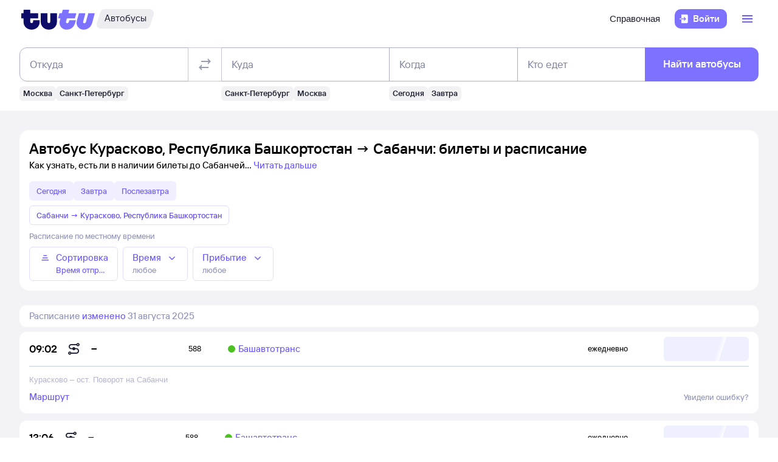

--- FILE ---
content_type: text/html; charset=utf-8
request_url: https://bus.tutu.ru/raspisanie/gorod_Kuraskovo_1334587/gorod_Sabanchi/
body_size: 36051
content:
<!DOCTYPE html><html lang="ru-RU"><head><meta charSet="utf-8" data-next-head=""/><meta name="viewport" content="width=device-width, height=device-height, user-scalable=no, initial-scale=1, minimum-scale=1" data-next-head=""/><script async="" src="https://cdn1.tu-tu.ru/lib-assets/@tutu/frontmetrics@1.7.0/frontmetrics.min.js" data-project="bus-frontend/bus-frontend-seo" data-api-url="https://frontmetrics.tutu.ru/api/v1/metrics"></script><title data-next-head="">Билеты на автобус Курасково, Республика Башкортостан - Сабанчи, расписание, цены, покупка онлайн</title><meta name="description" content="Расписание автобусов Курасково — Сабанчи на 2026 год. Официальные билеты автовокзалов и перевозчиков, время отправления, наличие мест и цена билетов на автобус из Курасково, Республика Башкортостан в Сабанчи." data-next-head=""/><meta name="og:description" content="Расписание автобусов Курасково — Сабанчи на 2026 год. Официальные билеты автовокзалов и перевозчиков, время отправления, наличие мест и цена билетов на автобус из Курасково, Республика Башкортостан в Сабанчи." data-next-head=""/><link rel="alternate" href="https://bus.tutu.ru/raspisanie/gorod_Kuraskovo_1334587/gorod_Sabanchi/" hrefLang="ru" data-next-head=""/><link rel="alternate" href="https://by.tutu.travel/bus/raspisanie/gorod_Kuraskovo_1334587/gorod_Sabanchi/" hrefLang="ru-by" data-next-head=""/><link rel="canonical" href="https://bus.tutu.ru/raspisanie/gorod_Kuraskovo_1334587/gorod_Sabanchi/" data-next-head=""/><link rel="preload" href="https://cdn1.tu-tu.ru/lib-assets/@tutu/order-icons@1.9.9/TutuMIcons.woff2?t=1766057972167" as="font" type="font/woff2" crossorigin="anonymous"/><meta name="theme-color" content="#ffffff"/><link rel="apple-touch-icon" sizes="180x180" href="https://cdn1.tu-tu.ru/lib-assets/@tutu-react/favicon@1.3.0/apple_touch_icon.png"/><link rel="icon" sizes="32x32" href="https://cdn1.tu-tu.ru/lib-assets/@tutu-react/favicon@1.3.0/favicon.ico"/><link rel="icon" type="image/svg+xml" sizes="any" href="https://cdn1.tu-tu.ru/lib-assets/@tutu-react/favicon@1.3.0/favicon.svg"/><link rel="manifest" href="https://cdn1.tu-tu.ru/lib-assets/@tutu-react/favicon@1.3.0/site.webmanifest"/><link rel="preload" href="https://cdn1.tu-tu.ru/bus/_next/static/chunks/pages/_app.d5c8ca80.css" as="style"/><link rel="preload" href="https://cdn1.tu-tu.ru/bus/_next/static/chunks/954.6673b903.css" as="style"/><link rel="preload" href="https://cdn1.tu-tu.ru/bus/_next/static/chunks/619.9fc64c07.css" as="style"/><link rel="preload" href="https://cdn1.tu-tu.ru/bus/_next/static/chunks/pages/raspisanie/%5BstartCity%5D/%5BendCity%5D.80f6a9c7.css" as="style"/><meta name="sentry-trace" content="6ed1ddc15b41f1ab9f205755857a6882-8c0ca3d4a2cd1378"/><meta name="baggage" content="sentry-environment=production,sentry-public_key=898b2f6e418f4265a4964277907e2d39,sentry-trace_id=6ed1ddc15b41f1ab9f205755857a6882"/><link rel="stylesheet" href="/_next/static/order.css?v=5.3.2"/><script src="/avtovokzaly/env.js"></script><script src="https://cdn1.tu-tu.ru/lib-assets/@tutu/kite@3.86.1/theme-switcher.js" data-style="on-white"></script><link rel="stylesheet" href="https://cdn1.tu-tu.ru/lib-assets/@tutu/kite@3.86.1/index.css"/><link rel="stylesheet" href="https://cdn1.tu-tu.ru/lib-assets/@tutu/kite@3.86.1/media-minWidth576.css" media="screen and (min-width:576px)"/><link rel="stylesheet" href="https://cdn1.tu-tu.ru/lib-assets/@tutu/kite@3.86.1/media-minWidth768.css" media="screen and (min-width:768px)"/><link rel="stylesheet" href="https://cdn1.tu-tu.ru/lib-assets/@tutu/kite@3.86.1/media-minWidth992.css" media="screen and (min-width:992px)"/><link rel="stylesheet" href="https://cdn1.tu-tu.ru/lib-assets/@tutu/kite@3.86.1/media-minWidth1200.css" media="screen and (min-width:1200px)"/><link rel="stylesheet" href="https://cdn1.tu-tu.ru/lib-assets/@tutu/kite@3.86.1/media-minWidth1400.css" media="screen and (min-width:1400px)"/><link rel="stylesheet" href="https://cdn1.tu-tu.ru/lib-assets/@tutu/order-icons@1.9.9/icons.css"/><link rel="stylesheet" href="https://cdn1.tu-tu.ru/bus/_next/static/chunks/pages/_app.d5c8ca80.css" data-n-g=""/><link rel="stylesheet" href="https://cdn1.tu-tu.ru/bus/_next/static/chunks/954.6673b903.css" data-n-p=""/><link rel="stylesheet" href="https://cdn1.tu-tu.ru/bus/_next/static/chunks/619.9fc64c07.css" data-n-p=""/><link rel="stylesheet" href="https://cdn1.tu-tu.ru/bus/_next/static/chunks/pages/raspisanie/%5BstartCity%5D/%5BendCity%5D.80f6a9c7.css" data-n-p=""/><noscript data-n-css=""></noscript><script defer="" noModule="" src="https://cdn1.tu-tu.ru/bus/_next/static/chunks/polyfills-42372ed130431b0a.js"></script><script src="https://cdn1.tu-tu.ru/bus/_next/static/chunks/webpack-3133a00602659bd3.js" defer=""></script><script src="https://cdn1.tu-tu.ru/bus/_next/static/chunks/framework-35d133d9bd49899b.js" defer=""></script><script src="https://cdn1.tu-tu.ru/bus/_next/static/chunks/main-e731c70111c25b4a.js" defer=""></script><script src="https://cdn1.tu-tu.ru/bus/_next/static/chunks/pages/_app-c87b99fe371cdf71.js" defer=""></script><script src="https://cdn1.tu-tu.ru/bus/_next/static/chunks/0b2e74c3-d239c2e81d8ef80e.js" defer=""></script><script src="https://cdn1.tu-tu.ru/bus/_next/static/chunks/954-6e6458fda837a7fe.js" defer=""></script><script src="https://cdn1.tu-tu.ru/bus/_next/static/chunks/671-6cffd8a764a3d27a.js" defer=""></script><script src="https://cdn1.tu-tu.ru/bus/_next/static/chunks/243-bcc613ac0f38c595.js" defer=""></script><script src="https://cdn1.tu-tu.ru/bus/_next/static/chunks/506-1736c514a7017be4.js" defer=""></script><script src="https://cdn1.tu-tu.ru/bus/_next/static/chunks/937-215d400ce78de394.js" defer=""></script><script src="https://cdn1.tu-tu.ru/bus/_next/static/chunks/864-f3f764df5ae8f18c.js" defer=""></script><script src="https://cdn1.tu-tu.ru/bus/_next/static/chunks/289-deae94bb4751cbf4.js" defer=""></script><script src="https://cdn1.tu-tu.ru/bus/_next/static/chunks/619-2b9f74f0817632b2.js" defer=""></script><script src="https://cdn1.tu-tu.ru/bus/_next/static/chunks/pages/raspisanie/%5BstartCity%5D/%5BendCity%5D-15e0fba83d9ffa88.js" defer=""></script><script src="https://cdn1.tu-tu.ru/bus/_next/static/Whh6kWK4KWniNuQX9S4bg/_buildManifest.js" defer=""></script><script src="https://cdn1.tu-tu.ru/bus/_next/static/Whh6kWK4KWniNuQX9S4bg/_ssgManifest.js" defer=""></script></head><body><script type="text/javascript" async="" src="https://ux.tutu.ru/preloader.js?page_name=bus_schedule_without_date_rus_url&amp;spa=1"></script><div id="__next"><div class="jqsDWByvhaQrLC7b"><header class="b0LUmI4JcwcfLq2L paddingBottom200_a19e6734 paddingTop200_a19e6734" data-theme="light" aria-label="header" data-ti="header"><div class="mainLayoutContainer_3248e9c5" data-ti="main-layout-container"><div class="mainLayoutRow_501d95c3" data-ti="header-navigation"><div class="OLe5qlDBBo6EbSDT col_1df43b56 col2_1df43b56" data-ti="main-layout-col" style="display:inline-flex"><a href="https://www.tutu.ru" aria-label="Логотип" class="OLe5qlDBBo6EbSDT" data-ti="header-logo"><svg xmlns="http://www.w3.org/2000/svg" viewBox="0 0 128 48" class="logo_796e4de8 logoPrimaryHoverable_796e4de8 dNone_5a24db0c dLgBlock_5a24db0c" data-ti="logo" font-size="46" width="127" href="https://www.tutu.ru"><path class="logoPrimaryLeft_796e4de8" d="M11.54 40.752c2.112 1.152 4.48 1.728 7.104 1.728 2.624 0 4.976-.576 7.056-1.728 2.112-1.152 3.76-2.736 4.944-4.752 1.216-2.048 1.824-4.368 1.824-6.96v-2.256a.46.46 0 0 0-.144-.336.46.46 0 0 0-.336-.144H21.572a.46.46 0 0 0-.336.144.46.46 0 0 0-.144.336v1.824c0 .832-.24 1.488-.72 1.968-.448.448-1.024.672-1.728.672a2.444 2.444 0 0 1-1.728-.672c-.48-.48-.72-1.136-.72-1.968v-4.8a.46.46 0 0 1 .144-.336.46.46 0 0 1 .336-.144h12.768a.46.46 0 0 0 .336-.144.46.46 0 0 0 .144-.336v-7.92a.46.46 0 0 0-.144-.336.46.46 0 0 0-.336-.144H16.676a.46.46 0 0 1-.336-.144.46.46 0 0 1-.144-.336V8.88a.46.46 0 0 0-.144-.336.46.46 0 0 0-.336-.144H5.252a.46.46 0 0 0-.336.144.46.46 0 0 0-.144.336v5.088a.46.46 0 0 1-.144.336.46.46 0 0 1-.336.144H1.46a.46.46 0 0 0-.336.144.46.46 0 0 0-.144.336v7.92c0 .128.048.24.144.336a.46.46 0 0 0 .336.144h2.832a.46.46 0 0 1 .336.144.46.46 0 0 1 .144.336v5.232c0 2.592.592 4.912 1.776 6.96 1.216 2.016 2.88 3.6 4.992 4.752Zm29.616 0c2.112 1.152 4.464 1.728 7.056 1.728 2.592 0 4.944-.576 7.056-1.728 2.112-1.152 3.776-2.752 4.992-4.8 1.216-2.048 1.824-4.352 1.824-6.912V14.88a.46.46 0 0 0-.144-.336.46.46 0 0 0-.336-.144H51.14a.46.46 0 0 0-.336.144.46.46 0 0 0-.144.336v13.728c0 .832-.24 1.488-.72 1.968a2.444 2.444 0 0 1-1.728.672 2.444 2.444 0 0 1-1.728-.672c-.48-.48-.72-1.136-.72-1.968V14.88a.46.46 0 0 0-.144-.336.46.46 0 0 0-.336-.144H34.82a.46.46 0 0 0-.336.144.46.46 0 0 0-.144.336v14.16c0 2.56.608 4.864 1.824 6.912 1.216 2.048 2.88 3.648 4.992 4.8Z"></path><path class="logoPrimaryRight_796e4de8" d="M72.47 40.992c1.855.992 3.951 1.488 6.287 1.488 3.552 0 6.608-1.008 9.168-3.024 2.592-2.016 4.448-4.96 5.568-8.832l1.056-3.744c.128-.416-.016-.624-.432-.624h-10.32c-.256 0-.432.144-.528.432l-.528 1.968c-.256.896-.656 1.6-1.2 2.112a2.71 2.71 0 0 1-1.92.768c-.576 0-1.056-.192-1.44-.576-.384-.416-.576-.944-.576-1.584 0-.256.048-.544.144-.864l1.296-4.8c.096-.352.304-.528.624-.528h12.816c.352 0 .576-.176.672-.528l2.064-7.68c.064-.192.048-.352-.048-.48-.064-.128-.192-.192-.384-.192H82.213c-.32 0-.48-.128-.48-.384l.048-.192 1.296-4.656c.064-.192.048-.352-.048-.48-.064-.128-.192-.192-.384-.192h-9.984c-.352 0-.576.176-.672.528l-1.344 4.944c-.096.288-.288.432-.576.432h-3.216c-.288 0-.48.144-.576.432l-2.208 7.968c-.096.32 0 .48.288.48h3.168c.288 0 .432.128.432.384l-.048.24-.72 2.736c-.384 1.44-.576 2.832-.576 4.176 0 2.272.512 4.304 1.536 6.096a11.06 11.06 0 0 0 4.32 4.176Zm29.231 0c1.824.992 3.888 1.488 6.192 1.488 3.552 0 6.64-1.024 9.264-3.072 2.656-2.08 4.496-5.008 5.52-8.784l4.224-15.648c.064-.192.048-.352-.048-.48-.064-.128-.192-.192-.384-.192h-9.984c-.352 0-.576.176-.672.528l-3.744 13.824c-.256.896-.656 1.6-1.2 2.112a2.547 2.547 0 0 1-1.872.768c-.576 0-1.056-.192-1.44-.576-.352-.384-.528-.896-.528-1.536 0-.288.048-.592.144-.912l3.648-13.536c.064-.192.048-.352-.048-.48-.064-.128-.192-.192-.384-.192h-9.984c-.352 0-.576.176-.672.528L96.47 26.544a14.518 14.518 0 0 0-.624 4.224c0 2.24.512 4.256 1.536 6.048 1.056 1.76 2.496 3.152 4.32 4.176Z"></path></svg><svg xmlns="http://www.w3.org/2000/svg" viewBox="0 0 128 48" class="logo_796e4de8 logoPrimaryHoverable_796e4de8 dBlock_5a24db0c dLgNone_5a24db0c" data-ti="logo" font-size="36" width="80" href="https://www.tutu.ru"><path class="logoPrimaryLeft_796e4de8" d="M11.54 40.752c2.112 1.152 4.48 1.728 7.104 1.728 2.624 0 4.976-.576 7.056-1.728 2.112-1.152 3.76-2.736 4.944-4.752 1.216-2.048 1.824-4.368 1.824-6.96v-2.256a.46.46 0 0 0-.144-.336.46.46 0 0 0-.336-.144H21.572a.46.46 0 0 0-.336.144.46.46 0 0 0-.144.336v1.824c0 .832-.24 1.488-.72 1.968-.448.448-1.024.672-1.728.672a2.444 2.444 0 0 1-1.728-.672c-.48-.48-.72-1.136-.72-1.968v-4.8a.46.46 0 0 1 .144-.336.46.46 0 0 1 .336-.144h12.768a.46.46 0 0 0 .336-.144.46.46 0 0 0 .144-.336v-7.92a.46.46 0 0 0-.144-.336.46.46 0 0 0-.336-.144H16.676a.46.46 0 0 1-.336-.144.46.46 0 0 1-.144-.336V8.88a.46.46 0 0 0-.144-.336.46.46 0 0 0-.336-.144H5.252a.46.46 0 0 0-.336.144.46.46 0 0 0-.144.336v5.088a.46.46 0 0 1-.144.336.46.46 0 0 1-.336.144H1.46a.46.46 0 0 0-.336.144.46.46 0 0 0-.144.336v7.92c0 .128.048.24.144.336a.46.46 0 0 0 .336.144h2.832a.46.46 0 0 1 .336.144.46.46 0 0 1 .144.336v5.232c0 2.592.592 4.912 1.776 6.96 1.216 2.016 2.88 3.6 4.992 4.752Zm29.616 0c2.112 1.152 4.464 1.728 7.056 1.728 2.592 0 4.944-.576 7.056-1.728 2.112-1.152 3.776-2.752 4.992-4.8 1.216-2.048 1.824-4.352 1.824-6.912V14.88a.46.46 0 0 0-.144-.336.46.46 0 0 0-.336-.144H51.14a.46.46 0 0 0-.336.144.46.46 0 0 0-.144.336v13.728c0 .832-.24 1.488-.72 1.968a2.444 2.444 0 0 1-1.728.672 2.444 2.444 0 0 1-1.728-.672c-.48-.48-.72-1.136-.72-1.968V14.88a.46.46 0 0 0-.144-.336.46.46 0 0 0-.336-.144H34.82a.46.46 0 0 0-.336.144.46.46 0 0 0-.144.336v14.16c0 2.56.608 4.864 1.824 6.912 1.216 2.048 2.88 3.648 4.992 4.8Z"></path><path class="logoPrimaryRight_796e4de8" d="M72.47 40.992c1.855.992 3.951 1.488 6.287 1.488 3.552 0 6.608-1.008 9.168-3.024 2.592-2.016 4.448-4.96 5.568-8.832l1.056-3.744c.128-.416-.016-.624-.432-.624h-10.32c-.256 0-.432.144-.528.432l-.528 1.968c-.256.896-.656 1.6-1.2 2.112a2.71 2.71 0 0 1-1.92.768c-.576 0-1.056-.192-1.44-.576-.384-.416-.576-.944-.576-1.584 0-.256.048-.544.144-.864l1.296-4.8c.096-.352.304-.528.624-.528h12.816c.352 0 .576-.176.672-.528l2.064-7.68c.064-.192.048-.352-.048-.48-.064-.128-.192-.192-.384-.192H82.213c-.32 0-.48-.128-.48-.384l.048-.192 1.296-4.656c.064-.192.048-.352-.048-.48-.064-.128-.192-.192-.384-.192h-9.984c-.352 0-.576.176-.672.528l-1.344 4.944c-.096.288-.288.432-.576.432h-3.216c-.288 0-.48.144-.576.432l-2.208 7.968c-.096.32 0 .48.288.48h3.168c.288 0 .432.128.432.384l-.048.24-.72 2.736c-.384 1.44-.576 2.832-.576 4.176 0 2.272.512 4.304 1.536 6.096a11.06 11.06 0 0 0 4.32 4.176Zm29.231 0c1.824.992 3.888 1.488 6.192 1.488 3.552 0 6.64-1.024 9.264-3.072 2.656-2.08 4.496-5.008 5.52-8.784l4.224-15.648c.064-.192.048-.352-.048-.48-.064-.128-.192-.192-.384-.192h-9.984c-.352 0-.576.176-.672.528l-3.744 13.824c-.256.896-.656 1.6-1.2 2.112a2.547 2.547 0 0 1-1.872.768c-.576 0-1.056-.192-1.44-.576-.352-.384-.528-.896-.528-1.536 0-.288.048-.592.144-.912l3.648-13.536c.064-.192.048-.352-.048-.48-.064-.128-.192-.192-.384-.192h-9.984c-.352 0-.576.176-.672.528L96.47 26.544a14.518 14.518 0 0 0-.624 4.224c0 2.24.512 4.256 1.536 6.048 1.056 1.76 2.496 3.152 4.32 4.176Z"></path></svg></a><a href="/" class="WxLejZ7mX8SkHvv8 nBJakb4KBR8xCiXa" aria-label="Автобусы" data-ti="header-product-tag"><div class="badgeWrapper_1631a521 size200_1631a521 sizeSm400_1631a521 badgeWrapperTilt_1631a521 O5LDU9y57BQYxg_w" data-ti="badge"><div class="leftTiltWrapper_1631a521"><svg xmlns="http://www.w3.org/2000/svg" width="13" height="32" viewBox="0 0 13 32" preserveAspectRatio="xMidYMid slice" class="badgeBorderOverlayNeutral_1631a521"><path d="M13 32H6.98207C2.22005 32 -1.14251 27.2448 0.363371 22.6402L6.1773 4.86238C7.12693 1.95861 9.793 0 12.796 0H13V32Z"></path></svg></div><div class="panel_bf69a70b primary_bf69a70b topLeftRoundedFalse_bf69a70b topRightRoundedFalse_bf69a70b bottomLeftRoundedFalse_bf69a70b bottomRightRoundedFalse_bf69a70b topLeft0_bf69a70b topRight0_bf69a70b bottomLeft0_bf69a70b bottomRight0_bf69a70b paddingTop0_a19e6734 paddingRight0_a19e6734 paddingBottom0_a19e6734 paddingLeft0_a19e6734 badgePanel_1631a521 badgePanelColorOverlayNeutral_1631a521 labelOnly_1631a521 badgePanelTilt_1631a521" data-ti="panel"><span class="badgeValue_1631a521 textNeutralPrimary_1694b66d typoCompact400Normal_4e419562 typoSmCompact500Normal_4e419562">Автобусы</span></div><div class="rightTiltWrapper_1631a521"><svg xmlns="http://www.w3.org/2000/svg" width="13" height="32" viewBox="0 0 13 32" preserveAspectRatio="xMidYMid slice" class="badgeBorderOverlayNeutral_1631a521"><path d="M13 32H6.98207C2.22005 32 -1.14251 27.2448 0.363371 22.6402L6.1773 4.86238C7.12693 1.95861 9.793 0 12.796 0H13V32Z"></path></svg></div></div></a></div><ul class="dFlex_5a24db0c justifyContentEnd_bc3db1e4 alignItemsCenter_bc3db1e4 col_1df43b56 col10_1df43b56" data-ti="main-layout-col"><li class="listStyleTypeNone_da96321d marginRight450_a19e6734" data-ti="li"><ul class="dFlex_5a24db0c justifyContentEnd_bc3db1e4 gap450_a19e6734"><li class="listStyleTypeNone_da96321d dNone_5a24db0c dLgFlex_5a24db0c alignItemsCenter_bc3db1e4 gap100_a19e6734" data-ti="li"><a class="link_2437ee45 textNeutralPrimary_1694b66d CVpKZuKgj24ioGx9" data-ti="link" target="_blank" href="https://www.tutu.ru/2read/bus/">Справочная</a></li></ul></li><li class="listStyleTypeNone_da96321d" data-ti="li"><button class="typoCompact500Accent_4e419562 button_9c3704f9 generalPrimary_9c3704f9 layout300_9c3704f9 contentWithAddonList300_9c3704f9" data-ti="login-button" type="button"><div class="contentWrapper_9c3704f9 gap300_9c3704f9"><span class="addon_9c3704f9 addonXs_9c3704f9"><span class="richIcon_c381690f size_500_c381690f shapeNoShape_c381690f styleNeutralPrimary_c381690f" data-ti="rich-icon"><i class="oim-door-arrow-right icon_c381690f"></i></span></span><span class="contentListWithAddon300_9c3704f9 contentListWithAddon_9c3704f9 buttonSingleLineText_9c3704f9"><span data-ti="label-value-label" class="labelValue_019be461 labelValueControl_db9b426b controlVariant_db9b426b paragraphMedium_db9b426b kite-label-value defaultVariantParagraphMedium_019be461 expandedFalse_019be461 typoText500Normal_4e419562 withMaxLines_019be461 labelOnly_019be461 textStart_e76a4df7 accent_019be461"><span class="label_019be461 typoCompact500Accent_4e419562 label_db9b426b textStart_e76a4df7 textClamp_db9b426b label_9c3704f9" style="--max-lines:1;--max-lines-sm:1;--max-lines-md:1;--max-lines-lg:1;--max-lines-xl:1;--max-lines-xxl:1">Войти</span></span></span></div></button></li><li class="listStyleTypeNone_da96321d uCpR1AYj0MnwcBov dFlex_5a24db0c alignItemsCenter_bc3db1e4 marginLeft350_a19e6734" data-ti="li"><div class="dFlex_5a24db0c dLgFlex_5a24db0c"><div data-ti="header-menu"><div class="LgcaLHwcDIklZMBY" data-ti="header-open-menu"><button aria-label="Открыть меню" class="typoCompact500Accent_4e419562 button_9c3704f9 generalSecondary_9c3704f9 circle_9c3704f9 layout400_9c3704f9 dNone_5a24db0c contentIcon400_9c3704f9" data-ti="button" type="button"><div class="contentWrapper_9c3704f9 gap400_9c3704f9"><span class="addon_9c3704f9 addonXs_9c3704f9"><span class="richIcon_c381690f size_200_c381690f shapeNoShape_c381690f styleBrand_c381690f" data-ti="rich-icon"><i class="oim-person-circle_outline icon_c381690f"></i></span></span></div></button><button type="button" data-ti="flex-button" aria-label="Открыть меню" class="flexButton_f08d9715 layout600_f08d9715 textBrandPrimary_1694b66d typoText600Normal_4e419562 accent_f08d9715"><span class="richIcon_c381690f size_200_c381690f shapeNoShape_c381690f" data-ti="rich-icon"><i class="oim-line-3-horizontal_outline icon_c381690f"></i></span><span class="label_f08d9715"></span></button></div><nav class="panel_bf69a70b primary_bf69a70b topLeftRoundedTrue_bf69a70b topRightRoundedTrue_bf69a70b bottomLeftRoundedTrue_bf69a70b bottomRightRoundedTrue_bf69a70b topLeft0_bf69a70b topLeftLg500_bf69a70b topRight0_bf69a70b topRightLg500_bf69a70b bottomLeft500_bf69a70b bottomRight500_bf69a70b paddingTop200_a19e6734 paddingRight350_a19e6734 paddingBottom200_a19e6734 paddingLeft350_a19e6734 vXoR_qBwb4w8c6rn marginTop300_a19e6734 marginTopLg350_a19e6734 dNone_5a24db0c" data-ti="header-dropdown-menu" data-theme="light"><ul role="menu" tabindex="-1"><li class="listStyleTypeNone_da96321d" data-ti="menu-item" role="menuitem" data-ti-key="wallet"><a href="https://my.tutu.ru/wallet/" class="tOYl5Fi3f8LTvErl"><div data-ti="cell" class="cell_17d2d4a4 layout200_17d2d4a4 list450_17d2d4a4 addon200_17d2d4a4 alternative_17d2d4a4 listSizeContrastMediumPlain_17d2d4a4"><div data-ti="cell-addon" class="addon_17d2d4a4"><span class="richIcon_c381690f size_200_c381690f shapeNoShape_c381690f styleBrand_c381690f" data-ti="rich-icon"><i class="oim-ruble-sign icon_c381690f"></i></span></div><span data-ti="label-value-label" class="labelValue_019be461 kite-label-value kite-label-value-emphasized defaultVariantParagraphMediumCompact_019be461 typoCompact500Normal_4e419562 labelOnly_019be461 textStart_e76a4df7 noAccent_019be461">Кошелёк</span></div></a></li><div class="Separator_7b1cc736 neutralSecondary_7b1cc736 horizontal_7b1cc736 marginTop200_a19e6734 marginBottom200_a19e6734" data-ti="separator-horizontal"></div><li class="listStyleTypeNone_da96321d" data-ti="menu-item" role="menuitem" data-ti-key="avia"><a href="https://avia.tutu.ru/" class="tOYl5Fi3f8LTvErl"><div data-ti="cell" class="cell_17d2d4a4 layout200_17d2d4a4 list450_17d2d4a4 addon200_17d2d4a4 alternative_17d2d4a4 listSizeContrastMediumPlain_17d2d4a4"><div data-ti="cell-addon" class="addon_17d2d4a4"><span class="richIcon_c381690f size_200_c381690f shapeNoShape_c381690f styleBrand_c381690f" data-ti="rich-icon"><i class="oim-plane icon_c381690f"></i></span></div><span data-ti="label-value-label" class="labelValue_019be461 kite-label-value kite-label-value-emphasized defaultVariantParagraphMediumCompact_019be461 typoCompact500Normal_4e419562 labelOnly_019be461 textStart_e76a4df7 noAccent_019be461">Авиабилеты</span></div></a></li><li class="listStyleTypeNone_da96321d" data-ti="menu-item" role="menuitem" data-ti-key="train"><a href="https://www.tutu.ru/poezda/" class="tOYl5Fi3f8LTvErl"><div data-ti="cell" class="cell_17d2d4a4 layout200_17d2d4a4 list450_17d2d4a4 addon200_17d2d4a4 alternative_17d2d4a4 listSizeContrastMediumPlain_17d2d4a4"><div data-ti="cell-addon" class="addon_17d2d4a4"><span class="richIcon_c381690f size_200_c381690f shapeNoShape_c381690f styleBrand_c381690f" data-ti="rich-icon"><i class="oim-train icon_c381690f"></i></span></div><span data-ti="label-value-label" class="labelValue_019be461 kite-label-value kite-label-value-emphasized defaultVariantParagraphMediumCompact_019be461 typoCompact500Normal_4e419562 labelOnly_019be461 textStart_e76a4df7 noAccent_019be461">Ж/д билеты</span></div></a></li><li class="listStyleTypeNone_da96321d" data-ti="menu-item" role="menuitem" data-ti-key="bus"><a href="/" class="tOYl5Fi3f8LTvErl"><div data-ti="cell" class="cell_17d2d4a4 layout200_17d2d4a4 list450_17d2d4a4 addon200_17d2d4a4 alternative_17d2d4a4 listSizeContrastMediumPlain_17d2d4a4"><div data-ti="cell-addon" class="addon_17d2d4a4"><span class="richIcon_c381690f size_200_c381690f shapeNoShape_c381690f styleBrand_c381690f" data-ti="rich-icon"><i class="oim-bus icon_c381690f"></i></span></div><span data-ti="label-value-label" class="labelValue_019be461 kite-label-value kite-label-value-emphasized defaultVariantParagraphMediumCompact_019be461 typoCompact500Normal_4e419562 labelOnly_019be461 textStart_e76a4df7 noAccent_019be461">Автобусы</span></div></a></li><li class="listStyleTypeNone_da96321d" data-ti="menu-item" role="menuitem" data-ti-key="hotels"><a href="https://hotel.tutu.ru/" class="tOYl5Fi3f8LTvErl"><div data-ti="cell" class="cell_17d2d4a4 layout200_17d2d4a4 list450_17d2d4a4 addon200_17d2d4a4 alternative_17d2d4a4 listSizeContrastMediumPlain_17d2d4a4"><div data-ti="cell-addon" class="addon_17d2d4a4"><span class="richIcon_c381690f size_200_c381690f shapeNoShape_c381690f styleBrand_c381690f" data-ti="rich-icon"><i class="oim-bed-double icon_c381690f"></i></span></div><span data-ti="label-value-label" class="labelValue_019be461 kite-label-value kite-label-value-emphasized defaultVariantParagraphMediumCompact_019be461 typoCompact500Normal_4e419562 labelOnly_019be461 textStart_e76a4df7 noAccent_019be461">Отели</span></div></a></li><li class="listStyleTypeNone_da96321d" data-ti="menu-item" role="menuitem" data-ti-key="etrain"><a href="https://www.tutu.ru/prigorod/" class="tOYl5Fi3f8LTvErl"><div data-ti="cell" class="cell_17d2d4a4 layout200_17d2d4a4 list450_17d2d4a4 addon200_17d2d4a4 alternative_17d2d4a4 listSizeContrastMediumPlain_17d2d4a4"><div data-ti="cell-addon" class="addon_17d2d4a4"><span class="richIcon_c381690f size_200_c381690f shapeNoShape_c381690f styleBrand_c381690f" data-ti="rich-icon"><i class="oim-etrain icon_c381690f"></i></span></div><span data-ti="label-value-label" class="labelValue_019be461 kite-label-value kite-label-value-emphasized defaultVariantParagraphMediumCompact_019be461 typoCompact500Normal_4e419562 labelOnly_019be461 textStart_e76a4df7 noAccent_019be461">Электрички</span></div></a></li><li class="listStyleTypeNone_da96321d" data-ti="menu-item" role="menuitem" data-ti-key="tours"><a href="https://tours.tutu.ru/" class="tOYl5Fi3f8LTvErl"><div data-ti="cell" class="cell_17d2d4a4 layout200_17d2d4a4 list450_17d2d4a4 addon200_17d2d4a4 alternative_17d2d4a4 listSizeContrastMediumPlain_17d2d4a4"><div data-ti="cell-addon" class="addon_17d2d4a4"><span class="richIcon_c381690f size_200_c381690f shapeNoShape_c381690f styleBrand_c381690f" data-ti="rich-icon"><i class="oim-island-palms icon_c381690f"></i></span></div><span data-ti="label-value-label" class="labelValue_019be461 kite-label-value kite-label-value-emphasized defaultVariantParagraphMediumCompact_019be461 typoCompact500Normal_4e419562 labelOnly_019be461 textStart_e76a4df7 noAccent_019be461">Туры</span></div></a></li><li class="listStyleTypeNone_da96321d" data-ti="menu-item" role="menuitem" data-ti-key="aeroexpress"><a href="https://aeroexpress.tutu.ru/" class="tOYl5Fi3f8LTvErl"><div data-ti="cell" class="cell_17d2d4a4 layout200_17d2d4a4 list450_17d2d4a4 addon200_17d2d4a4 alternative_17d2d4a4 listSizeContrastMediumPlain_17d2d4a4"><div data-ti="cell-addon" class="addon_17d2d4a4"><span class="richIcon_c381690f size_200_c381690f shapeNoShape_c381690f styleBrand_c381690f" data-ti="rich-icon"><i class="oim-logo-aeroexpress icon_c381690f"></i></span></div><span data-ti="label-value-label" class="labelValue_019be461 kite-label-value kite-label-value-emphasized defaultVariantParagraphMediumCompact_019be461 typoCompact500Normal_4e419562 labelOnly_019be461 textStart_e76a4df7 noAccent_019be461">Аэроэкспрессы</span></div></a></li><div class="Separator_7b1cc736 neutralSecondary_7b1cc736 horizontal_7b1cc736 marginTop200_a19e6734 marginBottom200_a19e6734 dBlock_5a24db0c dLgNone_5a24db0c" data-ti="separator-horizontal"></div><li class="listStyleTypeNone_da96321d dBlock_5a24db0c dLgNone_5a24db0c" data-ti="menu-item" role="menuitem" data-ti-key="extraSecondary"><a href="https://www.tutu.ru/2read/bus/" class="tOYl5Fi3f8LTvErl dInline_5a24db0c"><div data-ti="cell" class="cell_17d2d4a4 dInlineFlex_5a24db0c layout200_17d2d4a4 list450_17d2d4a4 addon200_17d2d4a4 alternative_17d2d4a4 listSizeContrastMediumPlain_17d2d4a4"><span data-ti="label-value-label" class="labelValue_019be461 kite-label-value kite-label-value-emphasized defaultVariantParagraphMediumCompact_019be461 typoCompact500Normal_4e419562 labelOnly_019be461 textStart_e76a4df7 noAccent_019be461">Справочная</span></div></a></li><div class="dNone_5a24db0c dLgNone_5a24db0c"><div class="Separator_7b1cc736 neutralSecondary_7b1cc736 horizontal_7b1cc736 marginTop200_a19e6734 marginBottom200_a19e6734" data-ti="separator-horizontal"></div><li class="listStyleTypeNone_da96321d" data-ti="menu-item" role="menuitem" data-ti-key="reference"><a href="https://www.tutu.ru/2read/" class="tOYl5Fi3f8LTvErl dInline_5a24db0c"><div data-ti="cell" class="cell_17d2d4a4 layout200_17d2d4a4 list450_17d2d4a4 addon200_17d2d4a4 listSizeContrastMediumPlain_17d2d4a4"><span data-ti="label-value-label" class="labelValue_019be461 kite-label-value kite-label-value-emphasized defaultVariantParagraphMediumCompact_019be461 typoCompact500Normal_4e419562 labelOnly_019be461 textStart_e76a4df7 noAccent_019be461">Справочная</span></div></a></li><li class="listStyleTypeNone_da96321d" data-ti="menu-item" role="menuitem" data-ti-key="geo"><a href="https://www.tutu.ru/geo/" class="tOYl5Fi3f8LTvErl dInline_5a24db0c"><div data-ti="cell" class="cell_17d2d4a4 layout200_17d2d4a4 list450_17d2d4a4 addon200_17d2d4a4 listSizeContrastMediumPlain_17d2d4a4"><span data-ti="label-value-label" class="labelValue_019be461 kite-label-value kite-label-value-emphasized defaultVariantParagraphMediumCompact_019be461 typoCompact500Normal_4e419562 labelOnly_019be461 textStart_e76a4df7 noAccent_019be461">Путеводитель</span></div></a></li></div></ul></nav></div></div></li></ul></div></div></header><div class="panel_bf69a70b primary_bf69a70b topLeftRoundedTrue_bf69a70b topRightRoundedTrue_bf69a70b bottomLeftRoundedTrue_bf69a70b bottomRightRoundedTrue_bf69a70b topLeft500_bf69a70b topRight500_bf69a70b bottomLeft500_bf69a70b bottomRight500_bf69a70b paddingTop350_a19e6734 paddingRight0_a19e6734 paddingBottom350_a19e6734 paddingLeft0_a19e6734" data-ti="panel"><div class="mainLayoutContainer_3248e9c5" data-ti="main-layout-container"><div class="size600_1c27ab49 layoutVertical_1c27ab49 layoutXlHorizontal_1c27ab49" data-ti="bus-search-form"><div class="wmcJFjS6p2U77lu3"><div class="z4ZGRlIJmn4lpBJx marginBottomLg_1c27ab49 marginNoneXl_1c27ab49"><div class="_Og4Y2zlshUlG2YL" data-ti="departure-suggest"><div class=""><div class="root_af932a79 rootEmpty_af932a79 size600_af932a79 formGroupElement_1c27ab49 positionTop_1c27ab49 positionLgLeft_1c27ab49 withLabel_af932a79" data-ti="input-root"><label class="main_af932a79"><input class="input_af932a79 truncate_af932a79 typoCompact600Accent_4e419562 withLabel_af932a79" type="text" placeholder=" " data-ti="input" tabindex="0" value=""/><span data-ti="input-label" class="label_af932a79 truncate_af932a79 typoText400Normal_4e419562 withLabel_af932a79">Откуда</span></label><div class="addon_af932a79 controlAddon_af932a79 controlAddonValue_af932a79" role="button" data-ti="input-clear-icon"><span class="richIcon_c381690f size_200_c381690f shapeNoShape_c381690f styleNeutralSecondary_c381690f clearIcon_af932a79" data-ti="rich-icon"><i class="oim-cross-circle icon_c381690f"></i></span></div></div></div><div class="dNone_5a24db0c dXlInlineFlex_5a24db0c marginTop200_a19e6734 gap100_a19e6734"><button class="typoCompact400Accent_4e419562 button_9c3704f9 generalSecondaryNeutral_9c3704f9 layout200_9c3704f9 buttonDefault200_9c3704f9" data-ti="fromHint" type="button"><div class="contentWrapper_9c3704f9">Москва</div></button><button class="typoCompact400Accent_4e419562 button_9c3704f9 generalSecondaryNeutral_9c3704f9 layout200_9c3704f9 buttonDefault200_9c3704f9" data-ti="fromHint" type="button"><div class="contentWrapper_9c3704f9">Санкт-Петербург</div></button></div></div><button aria-label="Поменять местами отправление и прибытие" tabindex="0" class="typoCompact500Accent_4e419562 button_9c3704f9 specialOutlineForm_9c3704f9 layout400_9c3704f9 SijPeQ4rHEUAkBvq dInlineFlex_5a24db0c dLgNone_5a24db0c contentIcon400_9c3704f9" data-ti="swapButton" type="button"><div class="contentWrapper_9c3704f9 gap400_9c3704f9"><span class="addon_9c3704f9 addonXs_9c3704f9"><span class="richIcon_c381690f size_500_c381690f shapeNoShape_c381690f styleNeutralPrimary_c381690f" data-ti="rich-icon"><i class="oim-arrow-2-up-down_outline icon_c381690f"></i></span></span></div></button><button aria-label="Поменять местами отправление и прибытие" tabindex="0" class="typoCompact600Accent_4e419562 button_9c3704f9 specialOutlineForm_9c3704f9 layout600_9c3704f9 SijPeQ4rHEUAkBvq dNone_5a24db0c dLgInlineFlex_5a24db0c formGroupElement_1c27ab49 positionLgMiddleHorizontal_1c27ab49 contentIcon600_9c3704f9" data-ti="swapButton" type="button"><div class="contentWrapper_9c3704f9 gap600_9c3704f9"><span class="addon_9c3704f9 addonXs_9c3704f9"><span class="richIcon_c381690f size_500_c381690f shapeNoShape_c381690f styleNeutralPrimary_c381690f" data-ti="rich-icon"><i class="oim-arrow-2-left-right_outline icon_c381690f"></i></span></span></div></button><div class="APwq3oIbo6QY4AzP" data-ti="arrival-suggest"><div class=""><div class="root_af932a79 rootEmpty_af932a79 size600_af932a79 formGroupElement_1c27ab49 positionMiddleVertical_1c27ab49 positionLgRight_1c27ab49 positionXlMiddleHorizontal_1c27ab49 withLabel_af932a79" data-ti="input-root"><label class="main_af932a79"><input class="input_af932a79 truncate_af932a79 typoCompact600Accent_4e419562 withLabel_af932a79" type="text" placeholder=" " data-ti="input" tabindex="0" value=""/><span data-ti="input-label" class="label_af932a79 truncate_af932a79 typoText400Normal_4e419562 withLabel_af932a79">Куда</span></label><div class="addon_af932a79 controlAddon_af932a79 controlAddonValue_af932a79" role="button" data-ti="input-clear-icon"><span class="richIcon_c381690f size_200_c381690f shapeNoShape_c381690f styleNeutralSecondary_c381690f clearIcon_af932a79" data-ti="rich-icon"><i class="oim-cross-circle icon_c381690f"></i></span></div></div></div><div class="dNone_5a24db0c dXlInlineFlex_5a24db0c marginTop200_a19e6734 gap100_a19e6734"><button class="typoCompact400Accent_4e419562 button_9c3704f9 generalSecondaryNeutral_9c3704f9 layout200_9c3704f9 buttonDefault200_9c3704f9" data-ti="toHint" type="button"><div class="contentWrapper_9c3704f9">Санкт-Петербург</div></button><button class="typoCompact400Accent_4e419562 button_9c3704f9 generalSecondaryNeutral_9c3704f9 layout200_9c3704f9 buttonDefault200_9c3704f9" data-ti="toHint" type="button"><div class="contentWrapper_9c3704f9">Москва</div></button></div></div></div><div class="WL1FrMLFldsb978S"><div class="F7Yfrj0h9qgg54l8"><div class="phxmQhJzTaYH9mpn marginBottom_1c27ab49 marginNoneLg_1c27ab49"><div class="root_af932a79 rootEmpty_af932a79 size600_af932a79 formGroupElement_1c27ab49 positionBottom_1c27ab49 positionLgLeft_1c27ab49 positionXlMiddleHorizontal_1c27ab49 withLabel_af932a79" data-ti="trip-dates-root"><label class="main_af932a79"><input class="input_af932a79 truncate_af932a79 typoCompact600Accent_4e419562 withLabel_af932a79" type="text" readOnly="" placeholder=" " data-ti="trip-dates" tabindex="0" value=""/><span data-ti="trip-dates-label" class="label_af932a79 truncate_af932a79 typoText400Normal_4e419562 withLabel_af932a79">Когда</span></label><div class="addon_af932a79 controlAddon_af932a79 controlAddonHidden_af932a79 controlAddonLgHidden_af932a79" role="button" data-ti="input-clear-icon"><span class="richIcon_c381690f size_200_c381690f shapeNoShape_c381690f styleNeutralSecondary_c381690f clearIcon_af932a79" data-ti="rich-icon"><i class="oim-cross-circle icon_c381690f"></i></span></div></div></div><div class="dNone_5a24db0c dXlInlineFlex_5a24db0c marginTop200_a19e6734 gap100_a19e6734"><button class="typoCompact400Accent_4e419562 button_9c3704f9 generalSecondaryNeutral_9c3704f9 layout200_9c3704f9 buttonDefault200_9c3704f9" data-ti="button" type="button"><div class="contentWrapper_9c3704f9">Сегодня</div></button><button class="typoCompact400Accent_4e419562 button_9c3704f9 generalSecondaryNeutral_9c3704f9 layout200_9c3704f9 buttonDefault200_9c3704f9" data-ti="button" type="button"><div class="contentWrapper_9c3704f9">Завтра</div></button></div></div><div class="Kh22S4shYjGFrAws marginBottom300_a19e6734 marginBottomLg0_a19e6734"><div class="root_af932a79 rootEmpty_af932a79 size600_af932a79 formGroupElement_1c27ab49 positionLgMiddleHorizontal_1c27ab49 positionXlMiddleHorizontal_1c27ab49 withLabel_af932a79" data-ti="passengers_input-root"><label class="main_af932a79"><input class="input_af932a79 truncate_af932a79 typoCompact600Accent_4e419562 withLabel_af932a79" type="text" readOnly="" placeholder=" " data-ti="passengers_input" value=""/><span data-ti="passengers_input-label" class="label_af932a79 truncate_af932a79 typoText400Normal_4e419562 withLabel_af932a79">Кто едет</span></label><div class="addon_af932a79 controlAddon_af932a79 controlAddonHidden_af932a79" role="button" data-ti="input-clear-icon"><span class="richIcon_c381690f size_200_c381690f shapeNoShape_c381690f styleNeutralSecondary_c381690f clearIcon_af932a79" data-ti="rich-icon"><i class="oim-cross-circle icon_c381690f"></i></span></div></div></div><div class="RDLz0d7jenc_OXSl"><button class="fullWidth_9c3704f9 typoCompact600Accent_4e419562 button_9c3704f9 generalPrimary_9c3704f9 layout600_9c3704f9 formGroupElement_1c27ab49 positionLgRight_1c27ab49 buttonDefault600_9c3704f9" data-ti="submit-button" type="button"><div class="contentWrapper_9c3704f9">Найти автобусы</div></button></div></div></div></div></div></div><div class="panel_bf69a70b secondary_bf69a70b topLeftRoundedFalse_bf69a70b topRightRoundedFalse_bf69a70b bottomLeftRoundedFalse_bf69a70b bottomRightRoundedFalse_bf69a70b topLeft500_bf69a70b topRight500_bf69a70b bottomLeft500_bf69a70b bottomRight500_bf69a70b paddingTop400_a19e6734 paddingTopLg550_a19e6734 paddingRight0_a19e6734 paddingBottom400_a19e6734 paddingBottomLg550_a19e6734 paddingLeft0_a19e6734 vGGUWxfg2D8brjAt" data-ti="panel"><div class="mainLayoutContainer_3248e9c5" data-ti="main-layout-container"><main class="chCc3l_9PsUXDwK7"><div class="panel_bf69a70b primary_bf69a70b topLeftRoundedTrue_bf69a70b topRightRoundedTrue_bf69a70b bottomLeftRoundedTrue_bf69a70b bottomRightRoundedTrue_bf69a70b topLeft500_bf69a70b topRight500_bf69a70b bottomLeft500_bf69a70b bottomRight500_bf69a70b paddingTop350_a19e6734 paddingRight350_a19e6734 paddingBottom350_a19e6734 paddingLeft350_a19e6734" data-ti="panel"><div data-ti="top_schedule_content" class="WxCiTKt0osokwVnj"><div><h1 class="xiaQCKkxlK8LnL1m o-text-paragraph o-text-header o-text-headerMedium" data-ti="">Автобус <!-- -->Курасково, Республика Башкортостан<!-- --> → <!-- -->Сабанчи<!-- -->: билеты и расписание</h1><div data-ti="seo_text_header" class="mh3nQWjm5YQZsbKQ yofVhleVyUU3dg7Q"><span class="o-text-inline o-text-paragraphMedium"><span class="pOkH4DUw609v_ahv">Как узнать, есть ли в наличии билеты до Сабанчей</span><span class="o-link o-link-default HtmtjyniFrwULsbg o-text-inline o-text-paragraphMedium" data-ti="seo_text_header_expand">Читать дальше</span><span class="xyb7L6sUkI99kSAy"> и сколько стоит поездка?</span></span><span class="xyb7L6sUkI99kSAy"><span class="UJPLhyGT4M09tlFe o-text-paragraph o-text-paragraphMedium">Если вы хотите найти автобусы
			из Курасково, Республика Башкортостан в Сабанчи
			на 2026 год, на которые
			есть доступные билеты онлайн – нажмите
			на панели фильтров кнопку «Есть билеты».
			Если этот фильтр
			не выбран, вы увидите
			расписание автобусов всех известных  рейсов,
			включая рейсы,
			которые проходят
			через Курасково, Республика Башкортостан.
			Эти рейсы
			помечены
			специальным
			символом – буква «Т»
			в цветном кружочке.</span><span class="UJPLhyGT4M09tlFe o-text-paragraph o-text-paragraphMedium">Также отдельно доступны
			дополнительные фильтры
			по времени отправления автобуса:
			ночь-утро-день-вечер и пунктам отправления
			из Курасково, Республика Башкортостан
			и прибытия в Сабанчи.
			Обычно указываются только
			автостанции и автовокзалы.</span><span class="UJPLhyGT4M09tlFe o-text-paragraph o-text-paragraphMedium">Если вам необходимо
			узнать
			 билеты на
			точную дату,
			заполните форму поиска наверху страницы,
			указав  дату.</span><span class="UJPLhyGT4M09tlFe o-text-paragraph o-text-paragraphMedium">Для того, чтобы
			увидеть
			 промежуточные остановки
			автобуса,
			нажмите на кнопку «Маршрут» в карточке рейса.</span><span class="o-link o-link-default o-text-inline o-text-paragraphMedium" data-ti="seo_text_header_collapse">Свернуть</span></span></div></div><div class="ke_JziiS2Ex758fW"><div class="o-button" data-ti="order-button-outer"><button class="order-group-element o-button-wrapper o-button-small o-button-secondary" data-ti="order-button" variant="secondary"><div class="o-button-slotContent" data-ti="order-button-slot-content">Сегодня</div></button></div><div class="o-button" data-ti="order-button-outer"><button class="order-group-element o-button-wrapper o-button-small o-button-secondary" data-ti="order-button" variant="secondary"><div class="o-button-slotContent" data-ti="order-button-slot-content">Завтра</div></button></div><div class="o-button" data-ti="order-button-outer"><button class="order-group-element o-button-wrapper o-button-small o-button-secondary" data-ti="order-button" variant="secondary"><div class="o-button-slotContent" data-ti="order-button-slot-content">Послезавтра</div></button></div></div><div><div class="o-button" data-ti="order-button-outer"><button class="order-group-element o-button-wrapper o-button-small" data-ti="order-button"><div class="o-button-slotContent" data-ti="order-button-slot-content"><a data-ti="back_direction_link" href="/raspisanie/gorod_Sabanchi/gorod_Kuraskovo_1334587/"><span class="link_2437ee45 linksColor_2437ee45" data-ti="kite-link">Сабанчи<!-- --> → <!-- -->Курасково, Республика Башкортостан</span></a></div></button></div></div><span class="o-text-inline o-text-secondary o-text-paragraphSmall" data-ti="local_time_title">Расписание по местному времени</span><div class="d8KRrBGTaiE98d4t"><div class=""><div class="kHobJAspt8Y7_RmI"><div class="o-button Cfv1AJZNaRcdzJJI lc5szK7HmeQvcV7q o2_6X8EM9svcb1LM" data-ti="order-button-outer"><button class="order-group-element o-button-wrapper Mx3E6haibALzLraZ o-button-small o-button-medium-lg" data-ti="order-button"><div class="o-button-slotLeft n0ZSBmFo2KcfD2ao o-button-slotAlignCenter" data-ti="order-button-slot-icon-left"><i class="oim-line-3-horizontal-increase_outline o-icon" aria-hidden="true" style="--o-icon-color:currentColor;--o-icon-size:20px" data-ti="order-icon-actions-sorting-up"></i></div><div class="bNEYvTmBIpMW1Krd o-button-slotContent" data-ti="order-button-slot-content"><div class="rXO3r7pIQUeTLdiw"><span class="fynQtWl3CH8vvr9k o-text-inline o-text-paragraphExtraSmall o-text-paragraphMedium-lg" data-ti="name_option">Сортировка</span></div><div class="Xr9vvYvH7qMEzcIc"><span class="DazxZz_RusyQ4i4v o-text-inline o-text-paragraphExtraExtraSmall o-text-paragraphSmall-lg" data-ti="selected_options_text">Время отправления</span></div></div></button></div><div><div class="o-button Cfv1AJZNaRcdzJJI o2_6X8EM9svcb1LM" data-ti="order-button-outer"><button class="order-group-element o-button-wrapper Mx3E6haibALzLraZ o-button-small o-button-medium-lg" data-ti="order-button"><div class="bNEYvTmBIpMW1Krd o-button-slotContent" data-ti="order-button-slot-content"><div class="rXO3r7pIQUeTLdiw"><span class="fynQtWl3CH8vvr9k o-text-inline o-text-paragraphExtraSmall o-text-paragraphMedium-lg" data-ti="name_option">Время</span></div><div class="Xr9vvYvH7qMEzcIc"><span class="DazxZz_RusyQ4i4v o-text-inline o-text-secondary o-text-paragraphExtraExtraSmall o-text-paragraphSmall-lg" data-ti="options_text">любое</span></div></div><div class="o-button-slotRight hY9zx_GFKITTOfkQ IyYR6qcM3S86nb9y y1YFU_CFuAMWBkrC o-button-slotAlignCenter" data-ti="order-button-slot-icon-rights"><i class="oim-angle-arrow-small-down_outline o-icon" aria-hidden="true" style="--o-icon-color:currentColor;--o-icon-size:20px" data-ti="order-icon-arrows-move-down"></i></div></button></div></div><div><div class="o-button Cfv1AJZNaRcdzJJI o2_6X8EM9svcb1LM" data-ti="order-button-outer"><button class="order-group-element o-button-wrapper Mx3E6haibALzLraZ o-button-small o-button-medium-lg" data-ti="order-button"><div class="bNEYvTmBIpMW1Krd o-button-slotContent" data-ti="order-button-slot-content"><div class="rXO3r7pIQUeTLdiw"><span class="fynQtWl3CH8vvr9k o-text-inline o-text-paragraphExtraSmall o-text-paragraphMedium-lg" data-ti="name_option">Прибытие</span></div><div class="Xr9vvYvH7qMEzcIc"><span class="DazxZz_RusyQ4i4v o-text-inline o-text-secondary o-text-paragraphExtraExtraSmall o-text-paragraphSmall-lg" data-ti="options_text">любое</span></div></div><div class="o-button-slotRight hY9zx_GFKITTOfkQ IyYR6qcM3S86nb9y y1YFU_CFuAMWBkrC o-button-slotAlignCenter" data-ti="order-button-slot-icon-rights"><i class="oim-angle-arrow-small-down_outline o-icon" aria-hidden="true" style="--o-icon-color:currentColor;--o-icon-size:20px" data-ti="order-icon-arrows-move-down"></i></div></button></div></div></div></div></div></div></div><div class="_4_sHowKxgA0DqC3" data-ti="schedule_wrapper"><div class="objoqgV4fb0lNacX h4YPd91OWHYtboDV"><span class="o-text-inline o-text-secondary o-text-paragraphMedium">Расписание <span class="o-link o-link-default o-text-inline o-text-paragraphMedium" data-ti="link">изменено</span> <!-- -->31 августа 2025</span></div><div><div itemProp="itemReviewed" itemScope="" itemType="https://schema.org/Product" data-ti="item-reviewed"><meta itemProp="name" content="Курасково – Сабанчи"/><meta itemProp="description" content="Расписание автобусов Курасково – Сабанчи"/><span style="width:0;height:0" itemProp="aggregateRating" itemScope="" itemType="http://schema.org/AggregateRating" data-ti="item-scope"><meta itemProp="bestRating" content="10"/><meta itemProp="ratingCount" content="5"/><meta itemProp="ratingValue" content="9.28"/></span><div itemProp="offers" itemScope="" itemType="http://schema.org/AggregateOffer" data-ti="schedule_wrapper"><div><div><meta itemProp="offerCount" content="5"/><meta itemProp="priceCurrency" content="RUB"/><meta itemProp="itemOffered" content="Билет на автобус Курасково – Сабанчи"/></div><div></div></div><table class="sI6SgmrrlI7aRm7n" data-ti="schedule_table"><thead class="gOibOt_0iT0yOcYI"><tr><th>Курасково<!-- --> отпр.</th><th>Сабанчи<!-- --> приб.</th><th>В пути</th><th>Номер</th><th>Перевозчик</th><th>Дни</th><th>Эл.рег.</th><th>Цена</th><th>Остановки</th><th>Инфо</th><th>Маршрут</th></tr></thead><tbody itemProp="offers" class="SKECXTdo53kImDIE"><tr class="_LfAOZQkgUQQMCXb EKbrDThqhcQ_9sXi" itemScope="" itemType="http://schema.org/Offer" data-ti="offer"><td class="La6EWZ9u0goy3fEr"><span class="o-text-inline o-text-header o-text-headerSmall" data-ti="departure_time">09:02</span><span class="richIcon_c381690f size_200_c381690f shapeNoShape_c381690f styleNeutralPrimary_c381690f" data-ti="transit_mark"><i class="oim-transit icon_c381690f"></i></span></td><td class="y0bI3FoSmQVtgKhn lHto0LQjEoqoeUY6"><span class="o-text-inline o-text-header o-text-headerSmall" data-ti="arrival_time">–</span></td><td class="QSjBNGrLCY4fVghM"><span data-ti="duration"></span></td><td class="XWZWom1gBYsOmc5q"><div class="GVMcrz37z9Y1lRQA" data-ti="run_number"><span class="eiyM2tG_oGQKylnz">№ </span>588<span class="Ca4e4GpA_kg17yzc">(<div class=""><span class="w10y_PTH38cZDNVD">ежедневно</span></div>)</span></div></td><td class="VYWTeOxd7U5iE3JI"><div class="k6TQfqomY9oZOBhG i4oYhjKv9AE5wGY_ undefined"><div class="aE586tivbs9nleTS PHm5msdPMeIquhA3"><span class="Uy0ImcWNf1YsKMaB tkftSZgKkzI41Kwu SwC6D9w6Xp4Sja_o UWkRFRGbbMAeQxkX OG8qcbYpvMgdqwlW" itemProp="aggregateRating" itemScope="" itemType="http://schema.org/AggregateRating" data-ti="carrier_rating_score"><span class="hWN6uCtrcZ0yCSBJ wS1sooofrbUSI3OA" style="background-color:#4cc121"></span><meta itemProp="bestRating" content="10"/><meta itemProp="ratingCount" content="9"/><meta itemProp="ratingValue" content="9"/><span class="VV7Cghm9_UUUUpNh" itemProp="itemReviewed" itemScope="" itemType="https://schema.org/Organization"><span itemProp="name">Башавтотранс</span></span></span><span class="o-link o-link-default tGAOVPpH8CgpzOLr o-text-inline o-text-paragraphMedium" data-ti="carrier_name">Башавтотранс</span></div></div></td><td class="lFZBFoDSU4ugdzRu"><div class=""><span class="w10y_PTH38cZDNVD">ежедневно</span></div></td><td class="bT2gGyFwfQ5QTCop kNA8dstWR8wh3Yjh"></td><td class="Y6hCS9yy5u4JAAnC JWn6Yiotrt8oRbDn"><div class="AEjtI4ju7L4zIK3y"></div></td><td class="wXyb6gm7m24a6_nD"><div class="Zz2icu_6y_cL37KW"><div class="GVMcrz37z9Y1lRQA FElr2g5gvHI99VdM" data-ti="run_number"><span class="eiyM2tG_oGQKylnz">№ </span>588<span class="Ca4e4GpA_kg17yzc">(<div class=""><span class="w10y_PTH38cZDNVD">ежедневно</span></div>)</span></div><span data-ti="departure_station">Курасково</span> – <span data-ti="arrival_station">ост. Поворот на Сабанчи</span></div></td><td class="OwUPY0nml90suy7I"><div class="mm9Qmkwz8i4wVhdf"><div class="aGtaZuna9kEC3zA1"><span class="o-link o-link-default xUeYpGVflC4oiCLq o-text-inline o-text-paragraphMedium" data-ti="route_link">Маршрут</span></div><div class="ehb7qEDRVL8ixsWn"><div class=""><span class="o-link o-link-secondary o-text-inline o-text-paragraphSmall" data-ti="report_error"><noindex is="x3d">Увидели ошибку?</noindex></span></div></div></div></td></tr><tr class="_LfAOZQkgUQQMCXb EKbrDThqhcQ_9sXi" itemScope="" itemType="http://schema.org/Offer" data-ti="offer"><td class="La6EWZ9u0goy3fEr"><span class="o-text-inline o-text-header o-text-headerSmall" data-ti="departure_time">13:06</span><span class="richIcon_c381690f size_200_c381690f shapeNoShape_c381690f styleNeutralPrimary_c381690f" data-ti="transit_mark"><i class="oim-transit icon_c381690f"></i></span></td><td class="y0bI3FoSmQVtgKhn lHto0LQjEoqoeUY6"><span class="o-text-inline o-text-header o-text-headerSmall" data-ti="arrival_time">–</span></td><td class="QSjBNGrLCY4fVghM"><span data-ti="duration"></span></td><td class="XWZWom1gBYsOmc5q"><div class="GVMcrz37z9Y1lRQA" data-ti="run_number"><span class="eiyM2tG_oGQKylnz">№ </span>588<span class="Ca4e4GpA_kg17yzc">(<div class=""><span class="w10y_PTH38cZDNVD">ежедневно</span></div>)</span></div></td><td class="VYWTeOxd7U5iE3JI"><div class="k6TQfqomY9oZOBhG i4oYhjKv9AE5wGY_ undefined"><div class="aE586tivbs9nleTS PHm5msdPMeIquhA3"><span class="Uy0ImcWNf1YsKMaB tkftSZgKkzI41Kwu SwC6D9w6Xp4Sja_o UWkRFRGbbMAeQxkX OG8qcbYpvMgdqwlW" itemProp="aggregateRating" itemScope="" itemType="http://schema.org/AggregateRating" data-ti="carrier_rating_score"><span class="hWN6uCtrcZ0yCSBJ wS1sooofrbUSI3OA" style="background-color:#4cc121"></span><meta itemProp="bestRating" content="10"/><meta itemProp="ratingCount" content="9"/><meta itemProp="ratingValue" content="9"/><span class="VV7Cghm9_UUUUpNh" itemProp="itemReviewed" itemScope="" itemType="https://schema.org/Organization"><span itemProp="name">Башавтотранс</span></span></span><span class="o-link o-link-default tGAOVPpH8CgpzOLr o-text-inline o-text-paragraphMedium" data-ti="carrier_name">Башавтотранс</span></div></div></td><td class="lFZBFoDSU4ugdzRu"><div class=""><span class="w10y_PTH38cZDNVD">ежедневно</span></div></td><td class="bT2gGyFwfQ5QTCop kNA8dstWR8wh3Yjh"></td><td class="Y6hCS9yy5u4JAAnC JWn6Yiotrt8oRbDn"><div class="AEjtI4ju7L4zIK3y"></div></td><td class="wXyb6gm7m24a6_nD"><div class="Zz2icu_6y_cL37KW"><div class="GVMcrz37z9Y1lRQA FElr2g5gvHI99VdM" data-ti="run_number"><span class="eiyM2tG_oGQKylnz">№ </span>588<span class="Ca4e4GpA_kg17yzc">(<div class=""><span class="w10y_PTH38cZDNVD">ежедневно</span></div>)</span></div><span data-ti="departure_station">Курасково</span> – <span data-ti="arrival_station">ост. Поворот на Сабанчи</span></div></td><td class="OwUPY0nml90suy7I"><div class="mm9Qmkwz8i4wVhdf"><div class="aGtaZuna9kEC3zA1"><span class="o-link o-link-default xUeYpGVflC4oiCLq o-text-inline o-text-paragraphMedium" data-ti="route_link">Маршрут</span></div><div class="ehb7qEDRVL8ixsWn"><div class=""><span class="o-link o-link-secondary o-text-inline o-text-paragraphSmall" data-ti="report_error"><noindex is="x3d">Увидели ошибку?</noindex></span></div></div></div></td></tr><tr class="_LfAOZQkgUQQMCXb EKbrDThqhcQ_9sXi" itemScope="" itemType="http://schema.org/Offer" data-ti="offer"><td class="La6EWZ9u0goy3fEr"><span class="o-text-inline o-text-header o-text-headerSmall" data-ti="departure_time">15:10</span><span class="richIcon_c381690f size_200_c381690f shapeNoShape_c381690f styleNeutralPrimary_c381690f" data-ti="transit_mark"><i class="oim-transit icon_c381690f"></i></span></td><td class="y0bI3FoSmQVtgKhn lHto0LQjEoqoeUY6"><span class="o-text-inline o-text-header o-text-headerSmall" data-ti="arrival_time">–</span></td><td class="QSjBNGrLCY4fVghM"><span data-ti="duration"></span></td><td class="XWZWom1gBYsOmc5q"><div class="GVMcrz37z9Y1lRQA" data-ti="run_number"><span class="eiyM2tG_oGQKylnz">№ </span>588<span class="Ca4e4GpA_kg17yzc">(<div class=""><span class="w10y_PTH38cZDNVD">ежедневно</span></div>)</span></div></td><td class="VYWTeOxd7U5iE3JI"><div class="k6TQfqomY9oZOBhG i4oYhjKv9AE5wGY_ undefined"><div class="aE586tivbs9nleTS PHm5msdPMeIquhA3"><span class="Uy0ImcWNf1YsKMaB tkftSZgKkzI41Kwu SwC6D9w6Xp4Sja_o UWkRFRGbbMAeQxkX OG8qcbYpvMgdqwlW" itemProp="aggregateRating" itemScope="" itemType="http://schema.org/AggregateRating" data-ti="carrier_rating_score"><span class="hWN6uCtrcZ0yCSBJ wS1sooofrbUSI3OA" style="background-color:#4cc121"></span><meta itemProp="bestRating" content="10"/><meta itemProp="ratingCount" content="9"/><meta itemProp="ratingValue" content="9"/><span class="VV7Cghm9_UUUUpNh" itemProp="itemReviewed" itemScope="" itemType="https://schema.org/Organization"><span itemProp="name">Нефтекамское АТП</span></span></span><span class="o-link o-link-default tGAOVPpH8CgpzOLr o-text-inline o-text-paragraphMedium" data-ti="carrier_name">Нефтекамское АТП</span></div></div></td><td class="lFZBFoDSU4ugdzRu"><div class=""><span class="w10y_PTH38cZDNVD">ежедневно</span></div></td><td class="bT2gGyFwfQ5QTCop kNA8dstWR8wh3Yjh"></td><td class="Y6hCS9yy5u4JAAnC JWn6Yiotrt8oRbDn"><div class="AEjtI4ju7L4zIK3y"></div></td><td class="wXyb6gm7m24a6_nD"><div class="Zz2icu_6y_cL37KW"><div class="GVMcrz37z9Y1lRQA FElr2g5gvHI99VdM" data-ti="run_number"><span class="eiyM2tG_oGQKylnz">№ </span>588<span class="Ca4e4GpA_kg17yzc">(<div class=""><span class="w10y_PTH38cZDNVD">ежедневно</span></div>)</span></div><span data-ti="departure_station">Курасково</span> – <span data-ti="arrival_station">ост. Поворот на Сабанчи</span></div></td><td class="OwUPY0nml90suy7I"><div class="mm9Qmkwz8i4wVhdf"><div class="aGtaZuna9kEC3zA1"><span class="o-link o-link-default xUeYpGVflC4oiCLq o-text-inline o-text-paragraphMedium" data-ti="route_link">Маршрут</span></div><div class="ehb7qEDRVL8ixsWn"><div class=""><span class="o-link o-link-secondary o-text-inline o-text-paragraphSmall" data-ti="report_error"><noindex is="x3d">Увидели ошибку?</noindex></span></div></div></div></td></tr><tr class="A7tNnWmUshIrQWGh"><td class="SnSLqpsT5cNoNL7b"><div class="undefined NT54KwOVsUpJt1Ps"><div><div class="OYpzC6jIkaMXoL2e undefined uY6IVlYEopkNvQoK sfpbq9HnawwJLLPi"><div class="zYsXS6itki03hZIw"><span style="box-sizing:border-box;display:block;overflow:hidden;width:initial;height:initial;background:none;opacity:1;border:0;margin:0;padding:0;position:absolute;top:0;left:0;bottom:0;right:0"><img alt="" src="[data-uri]" decoding="async" data-nimg="fill" class="DyxU0saax5IszgC9" style="position:absolute;top:0;left:0;bottom:0;right:0;box-sizing:border-box;padding:0;border:none;margin:auto;display:block;width:0;height:0;min-width:100%;max-width:100%;min-height:100%;max-height:100%"/><noscript><img alt="" loading="lazy" decoding="async" data-nimg="fill" style="position:absolute;top:0;left:0;bottom:0;right:0;box-sizing:border-box;padding:0;border:none;margin:auto;display:block;width:0;height:0;min-width:100%;max-width:100%;min-height:100%;max-height:100%" class="DyxU0saax5IszgC9" sizes="100vw" srcSet="/_next/image/?url=%2Fmarketing%2Fcall_center.png&amp;w=640&amp;q=75 640w, /_next/image/?url=%2Fmarketing%2Fcall_center.png&amp;w=750&amp;q=75 750w, /_next/image/?url=%2Fmarketing%2Fcall_center.png&amp;w=828&amp;q=75 828w, /_next/image/?url=%2Fmarketing%2Fcall_center.png&amp;w=1080&amp;q=75 1080w, /_next/image/?url=%2Fmarketing%2Fcall_center.png&amp;w=1200&amp;q=75 1200w, /_next/image/?url=%2Fmarketing%2Fcall_center.png&amp;w=1920&amp;q=75 1920w, /_next/image/?url=%2Fmarketing%2Fcall_center.png&amp;w=2048&amp;q=75 2048w, /_next/image/?url=%2Fmarketing%2Fcall_center.png&amp;w=3840&amp;q=75 3840w" src="/_next/image/?url=%2Fmarketing%2Fcall_center.png&amp;w=3840&amp;q=75"/></noscript></span></div><div class="wEK4DgSipOkUrguh"><span class="X6QdvY7JbE_ItX_4 o-text-inline o-text-header o-text-headerMedium">Заботливая служба поддержки</span><span class="Nrmo0jiznTIIhXTl o-text-inline o-text-paragraphMedium">Круглосуточно отвечаем на вопросы по телефону.</span></div></div></div><div class="Ryh_W4IVio0kJKtv"><i class="oim-cross_outline"></i></div></div></td></tr><tr class="_LfAOZQkgUQQMCXb EKbrDThqhcQ_9sXi" itemScope="" itemType="http://schema.org/Offer" data-ti="offer"><td class="La6EWZ9u0goy3fEr"><span class="o-text-inline o-text-header o-text-headerSmall" data-ti="departure_time">18:45</span><span class="richIcon_c381690f size_200_c381690f shapeNoShape_c381690f styleNeutralPrimary_c381690f" data-ti="transit_mark"><i class="oim-transit icon_c381690f"></i></span></td><td class="y0bI3FoSmQVtgKhn lHto0LQjEoqoeUY6"><span class="o-text-inline o-text-header o-text-headerSmall" data-ti="arrival_time">–</span></td><td class="QSjBNGrLCY4fVghM"><span data-ti="duration"></span></td><td class="XWZWom1gBYsOmc5q"><div class="GVMcrz37z9Y1lRQA" data-ti="run_number"><span class="eiyM2tG_oGQKylnz">№ </span>588<span class="Ca4e4GpA_kg17yzc">(<div class=""><span class="w10y_PTH38cZDNVD">ежедневно</span></div>)</span></div></td><td class="VYWTeOxd7U5iE3JI"><div class="k6TQfqomY9oZOBhG i4oYhjKv9AE5wGY_ undefined"><div class="aE586tivbs9nleTS PHm5msdPMeIquhA3"><span class="Uy0ImcWNf1YsKMaB tkftSZgKkzI41Kwu SwC6D9w6Xp4Sja_o UWkRFRGbbMAeQxkX OG8qcbYpvMgdqwlW" itemProp="aggregateRating" itemScope="" itemType="http://schema.org/AggregateRating" data-ti="carrier_rating_score"><span class="hWN6uCtrcZ0yCSBJ wS1sooofrbUSI3OA" style="background-color:#4cc121"></span><meta itemProp="bestRating" content="10"/><meta itemProp="ratingCount" content="9"/><meta itemProp="ratingValue" content="9"/><span class="VV7Cghm9_UUUUpNh" itemProp="itemReviewed" itemScope="" itemType="https://schema.org/Organization"><span itemProp="name">Нефтекамское АТП</span></span></span><span class="o-link o-link-default tGAOVPpH8CgpzOLr o-text-inline o-text-paragraphMedium" data-ti="carrier_name">Нефтекамское АТП</span></div></div></td><td class="lFZBFoDSU4ugdzRu"><div class=""><span class="w10y_PTH38cZDNVD">ежедневно</span></div></td><td class="bT2gGyFwfQ5QTCop kNA8dstWR8wh3Yjh"></td><td class="Y6hCS9yy5u4JAAnC JWn6Yiotrt8oRbDn"><div class="AEjtI4ju7L4zIK3y"></div></td><td class="wXyb6gm7m24a6_nD"><div class="Zz2icu_6y_cL37KW"><div class="GVMcrz37z9Y1lRQA FElr2g5gvHI99VdM" data-ti="run_number"><span class="eiyM2tG_oGQKylnz">№ </span>588<span class="Ca4e4GpA_kg17yzc">(<div class=""><span class="w10y_PTH38cZDNVD">ежедневно</span></div>)</span></div><span data-ti="departure_station">Курасково</span> – <span data-ti="arrival_station">ост. Поворот на Сабанчи</span></div></td><td class="OwUPY0nml90suy7I"><div class="mm9Qmkwz8i4wVhdf"><div class="aGtaZuna9kEC3zA1"><span class="o-link o-link-default xUeYpGVflC4oiCLq o-text-inline o-text-paragraphMedium" data-ti="route_link">Маршрут</span></div><div class="ehb7qEDRVL8ixsWn"><div class=""><span class="o-link o-link-secondary o-text-inline o-text-paragraphSmall" data-ti="report_error"><noindex is="x3d">Увидели ошибку?</noindex></span></div></div></div></td></tr><tr class="_LfAOZQkgUQQMCXb EKbrDThqhcQ_9sXi" itemScope="" itemType="http://schema.org/Offer" data-ti="offer"><td class="La6EWZ9u0goy3fEr"><span class="o-text-inline o-text-header o-text-headerSmall" data-ti="departure_time">20:20</span><span class="richIcon_c381690f size_200_c381690f shapeNoShape_c381690f styleNeutralPrimary_c381690f" data-ti="transit_mark"><i class="oim-transit icon_c381690f"></i></span></td><td class="y0bI3FoSmQVtgKhn lHto0LQjEoqoeUY6"><span class="o-text-inline o-text-header o-text-headerSmall" data-ti="arrival_time">–</span></td><td class="QSjBNGrLCY4fVghM"><span data-ti="duration"></span></td><td class="XWZWom1gBYsOmc5q"><div class="GVMcrz37z9Y1lRQA" data-ti="run_number"><span class="eiyM2tG_oGQKylnz">№ </span>588<span class="Ca4e4GpA_kg17yzc">(<div class=""><span class="w10y_PTH38cZDNVD">ежедневно</span></div>)</span></div></td><td class="VYWTeOxd7U5iE3JI"><div class="k6TQfqomY9oZOBhG i4oYhjKv9AE5wGY_ undefined"><div class="aE586tivbs9nleTS PHm5msdPMeIquhA3"><span class="Uy0ImcWNf1YsKMaB tkftSZgKkzI41Kwu SwC6D9w6Xp4Sja_o UWkRFRGbbMAeQxkX OG8qcbYpvMgdqwlW" itemProp="aggregateRating" itemScope="" itemType="http://schema.org/AggregateRating" data-ti="carrier_rating_score"><span class="hWN6uCtrcZ0yCSBJ wS1sooofrbUSI3OA" style="background-color:#4cc121"></span><meta itemProp="bestRating" content="10"/><meta itemProp="ratingCount" content="9"/><meta itemProp="ratingValue" content="9"/><span class="VV7Cghm9_UUUUpNh" itemProp="itemReviewed" itemScope="" itemType="https://schema.org/Organization"><span itemProp="name">Нефтекамское АТП</span></span></span><span class="o-link o-link-default tGAOVPpH8CgpzOLr o-text-inline o-text-paragraphMedium" data-ti="carrier_name">Нефтекамское АТП</span></div></div></td><td class="lFZBFoDSU4ugdzRu"><div class=""><span class="w10y_PTH38cZDNVD">ежедневно</span></div></td><td class="bT2gGyFwfQ5QTCop kNA8dstWR8wh3Yjh"></td><td class="Y6hCS9yy5u4JAAnC JWn6Yiotrt8oRbDn"><div class="AEjtI4ju7L4zIK3y"></div></td><td class="wXyb6gm7m24a6_nD"><div class="Zz2icu_6y_cL37KW"><div class="GVMcrz37z9Y1lRQA FElr2g5gvHI99VdM" data-ti="run_number"><span class="eiyM2tG_oGQKylnz">№ </span>588<span class="Ca4e4GpA_kg17yzc">(<div class=""><span class="w10y_PTH38cZDNVD">ежедневно</span></div>)</span></div><span data-ti="departure_station">Курасково</span> – <span data-ti="arrival_station">ост. Поворот на Сабанчи</span></div></td><td class="OwUPY0nml90suy7I"><div class="mm9Qmkwz8i4wVhdf"><div class="aGtaZuna9kEC3zA1"><span class="o-link o-link-default xUeYpGVflC4oiCLq o-text-inline o-text-paragraphMedium" data-ti="route_link">Маршрут</span></div><div class="ehb7qEDRVL8ixsWn"><div class=""><span class="o-link o-link-secondary o-text-inline o-text-paragraphSmall" data-ti="report_error"><noindex is="x3d">Увидели ошибку?</noindex></span></div></div></div></td></tr></tbody></table></div></div></div><div class="objoqgV4fb0lNacX h4YPd91OWHYtboDV"><span class="o-text-paragraph o-text-paragraphMedium"><span class="o-text-inline o-text-header o-text-headerSmall" data-ti="last_changes_title">Мы внесли последние изменения в расписание 31 августа 2025</span><div><span>С тех пор, насколько нам известно, изменений не было.</span><span data-ti="report_error"> <!-- -->Если вы нашли ошибку в расписании -<!-- --> <div class="dDw1457kf4QhfqZ1"><div class=""><span class="o-link o-link-default o-text-inline o-text-paragraphMedium" data-ti="link">сообщите нам</span></div></div></span></div></span></div></div><div id="observable-questionAnswer"><h3 class="xIFFMSvi52c7zAtg o-text-paragraph o-text-header o-text-headerSmall">Ответы на частые вопросы</h3><ul class="lA2oab4aTCsWCmgV" data-ti="text_description"><li class="gcOcG0J_PDoBULef"><a rel="nofollow" target="_blank" href="https://www.tutu.ru/2read/bus/pets_in_bus"><span class="o-link o-link-default o-text-inline o-text-paragraphMedium" data-ti="link" rel="nofollow" target="_blank">🐱 Как перевезти питомца</span></a></li><li class="gcOcG0J_PDoBULef"><a rel="nofollow" target="_blank" href="https://www.tutu.ru/2read/bus/bus_boarding"><span class="o-link o-link-default o-text-inline o-text-paragraphMedium" data-ti="link" rel="nofollow" target="_blank">🕔 Откуда и когда отправится автобус</span></a></li><li class="gcOcG0J_PDoBULef"><a rel="nofollow" target="_blank" href="https://www.tutu.ru/2read/bus/buy_faq"><span class="o-link o-link-default o-text-inline o-text-paragraphMedium" data-ti="link" rel="nofollow" target="_blank">👛 А скидки на билеты есть</span></a></li></ul><div class="peodczjxY0oGY1d6"><div class="jvoalXcHRg0KhWg2"><h4 class="o-text-inline o-text-header o-text-headerExtraSmall" data-ti="FAQ_title">Можно не печатать билет?</h4><span class="o-text-paragraph o-text-paragraphMedium" data-ti="FAQ_text">Билеты со знаком <span class="J1IMQ6ZjSx0jQxJV"></span> можно показать со смартфона. Если этого значка нет, маршрутную квитанцию нужно обязательно распечатать.</span></div><div class="jvoalXcHRg0KhWg2"><h4 class="o-text-inline o-text-header o-text-headerExtraSmall" data-ti="FAQ_title">По каким документам можно купить билет на сайте?</h4><span class="o-text-paragraph o-text-paragraphMedium" data-ti="FAQ_text">Билеты на автобус можно купить по: российскому паспорту, свидетельству о рождении, иностранному документу, заграничному паспорту РФ.</span></div><div class="jvoalXcHRg0KhWg2"><h4 class="o-text-inline o-text-header o-text-headerExtraSmall" data-ti="FAQ_title">Я ошибся в паспортных данных пассажира. Что делать?</h4><span class="o-text-paragraph o-text-paragraphMedium" data-ti="FAQ_text">Ошибки в данных пассажира не допускаются. <a target="_blank" rel="nofollow" href="https://www.tutu.ru/2read/bus/bus_ticket_refund"><span class="o-link o-link-default o-text-inline o-text-paragraphMedium" data-ti="link" target="_blank" rel="nofollow">Сдайте</span></a> <!-- -->билет с ошибкой и купите новый.</span></div></div><a rel="nofollow" target="_blank" href="https://www.tutu.ru/2read/bus/bus_faq"><span class="o-link o-link-default o-text-inline o-text-paragraphMedium" data-ti="link" rel="nofollow" target="_blank">Больше полезных вопросов и ответов</span></a></div><div><div class="y8ynyp95uHkcaJEF"><h2 class="o-text-paragraph o-text-header o-text-headerMedium">Отвечаем на ваши вопросы о том, как работает Туту</h2><form class="ICWzRcYyZfUbENbB" action="#"><div class="X63olSzzEMR8dTjT"><div><div class="o-input-wrapper o-input-expanded undefined" style="--o-input-left-icon-size:20px;--o-input-right-icon-size:20px" data-ti="order-input"><span class="o-input-label o-text-inline o-text-paragraphSmall">Ваше имя</span><div class="o-input-slotCenter"><input class="o-input" placeholder="Иванов Иван" type="text" name="userName" value=""/></div></div></div><div><div class="o-input-wrapper o-input-expanded undefined" style="--o-input-left-icon-size:20px;--o-input-right-icon-size:20px" data-ti="order-input"><span class="o-input-label o-text-inline o-text-paragraphSmall">Электронная почта</span><div class="o-input-slotCenter"><input class="o-input" placeholder="my@mail.com" type="text" name="userEmail" value=""/></div></div></div></div><div><div><span class="b8f4AeONLrI6xQRm o-text-paragraph o-text-paragraphSmall">Напишите, с чем нужна помощь. Ответ придёт на вашу эл.почту</span><div class="o-textarea-wrapper o-textarea-expanded" data-ti="order-textarea"><textarea class="o-textarea Nld7LqpH4Qgafzyv" placeholder="Например, как купить билет или найти нужное расписание на Туту" name="questionText"></textarea></div></div></div><div><label class="o-checkbox-wrapper" data-ti="order-checkbox-outer"><div class="o-checkbox-inputWrapper"><input type="checkbox" class="o-checkbox-input" name="agreement"/></div><div class="o-checkbox-contentWrapper">Соглашаюсь на <a class="o-link o-link-default o-text-inline o-text-paragraphMedium" data-ti="order-link" href="https://www.tutu.ru/2read/legal_information/agreement_geography/" target="_blank">обработку персональных данных</a> <!-- -->и <a class="o-link o-link-default o-text-inline o-text-paragraphMedium" data-ti="order-link" href="https://www.tutu.ru/poezda/content/rules_feedback_short/" target="_blank">правила размещения</a></div></label></div><div class="o-button rnX7mQEufcjgqysc" data-ti="order-button-outer"><button type="submit" class="order-group-element o-button-wrapper o-button-large o-button-primary" data-ti="order-button" variant="primary"><div class="o-button-slotContent" data-ti="order-button-slot-content">Опубликовать</div></button></div></form></div></div><div class="panel_bf69a70b primary_bf69a70b topLeftRoundedTrue_bf69a70b topRightRoundedTrue_bf69a70b bottomLeftRoundedTrue_bf69a70b bottomRightRoundedTrue_bf69a70b topLeft500_bf69a70b topRight500_bf69a70b bottomLeft500_bf69a70b bottomRight500_bf69a70b paddingTop350_a19e6734 paddingRight350_a19e6734 paddingBottom350_a19e6734 paddingLeft350_a19e6734" data-ti="panel"><div class="" data-ti="additionalLinks"><div class="n5O9V3aq4ZMRp_5X"><span class="o-text-paragraph o-text-header o-text-headerExtraSmall">А еще здесь можно</span></div><ul class="TnWxIxDYzZISDNTH SzzSNRd2wfZPTUNh" data-ti="additionalList"><li>Купить<!-- --> <a href="/bilety_na_avtobus/Kuraskovo_1334587/Sabanchi/"><span class="o-link o-link-default o-text-inline o-text-paragraphMedium" data-ti="link">билеты на автобус Курасково, Республика Башкортостан – Сабанчи</span></a> </li><li>Посмотреть<!-- --> <a href="/raspisanie/gorod_Kuraskovo_1334587/gorod_Sabanchi/routes/"><span class="o-link o-link-default o-text-inline o-text-paragraphMedium" data-ti="link">маршрут автобуса Курасково, Республика Башкортостан – Сабанчи</span></a> </li><li>Посмотреть<!-- --> <a href="/raspisanie/gorod_Kuraskovo_1334587/"><span class="o-link o-link-default o-text-inline o-text-paragraphMedium" data-ti="link">расписание автобусов Курасково, Республика Башкортостан</span></a> </li><li></li></ul></div></div><div class="panel_bf69a70b primary_bf69a70b topLeftRoundedTrue_bf69a70b topRightRoundedTrue_bf69a70b bottomLeftRoundedTrue_bf69a70b bottomRightRoundedTrue_bf69a70b topLeft500_bf69a70b topRight500_bf69a70b bottomLeft500_bf69a70b bottomRight500_bf69a70b paddingTop350_a19e6734 paddingRight350_a19e6734 paddingBottom350_a19e6734 paddingLeft350_a19e6734" data-ti="panel"><details class="accordion_d3e70b02 initial_d3e70b02" data-ti="accordion"><summary data-ti="accordion-summary"><div data-ti="cell" class="cell_17d2d4a4 layout200_17d2d4a4 list350_17d2d4a4 addon200_17d2d4a4 listSizeContrastLargePlain_17d2d4a4"><span data-ti="label-value-label" class="labelValue_019be461 kite-label-value defaultVariantParagraphLargeCompact_019be461 typoCompact600Normal_4e419562 labelOnly_019be461 textStart_e76a4df7 noAccent_019be461"><h2 class="typoText600Normal_4e419562 semanticText_da96321d paddingParagraphLarge_da96321d padding0_a19e6734" data-ti="heading-2">Информация о расписании автобусов Курасково – Сабанчи</h2></span><div data-ti="cell-addon" class="addon_17d2d4a4 chevronAnimation_d3e70b02"><span class="richIcon_c381690f size_200_c381690f shapeSquircle_c381690f button_9c3704f9 generalSecondary_9c3704f9" data-ti="rich-icon"><i class="oim-angle-arrow-small-down_outline icon_c381690f"></i></span></div></div></summary><div class="content_d3e70b02" data-ti="accordion-content"><div><span class="o-text-paragraph o-text-paragraphMedium">В расписании автобусов из <!-- -->Курасково<!-- --> в <!-- -->Сабанчи<!-- --> <!-- -->насчитывается<!-- --> <!-- -->5<!-- --> <!-- -->рейсов<!-- --> <!-- -->2<!-- --> <!-- -->перевозчиков<!-- -->.</span><span class="o-text-paragraph o-text-paragraphMedium">Так же<!-- --> <!-- -->до того<!-- --> как <!-- -->бронировать<!-- --> билет, <!-- -->рекомендуем<!-- --> <!-- -->прочитать<!-- --> отзывы о поездках и учесть рейтинг перевозчика: <!-- -->уровень<!-- --> <!-- -->сервиса<!-- --> на разных <!-- -->рейсах<!-- --> может <!-- -->существенно<!-- --> отличаться.</span><span class="o-text-paragraph o-text-paragraphMedium">Маршруты из <!-- -->Курасково<!-- --> в <!-- -->Сабанчи<!-- --> <!-- -->вы увидите<!-- --> на карте.<!-- --> <!-- -->Время <!-- -->движения<!-- --> и <!-- -->число<!-- --> <!-- -->остановок <!-- -->у разных перевозчиков<!-- --> <!-- -->отличается<!-- -->, выбирайте для себя<!-- --> <!-- -->наиболее<!-- --> <!-- -->удобный<!-- -->.</span></div></div></details></div></main><div class="D2gFsw4p0ikhOJHu"><span class="CoU1oRlA6f0jzP4e"></span><div class="qKcOaPjyASYrlRLp"><div class="Zku5plK0qAMZfsqs"><div class="xvMCBPtMakMuSxCy"><div><div class="panel_bf69a70b primary_bf69a70b topLeftRoundedTrue_bf69a70b topRightRoundedTrue_bf69a70b bottomLeftRoundedTrue_bf69a70b bottomRightRoundedTrue_bf69a70b topLeft500_bf69a70b topRight500_bf69a70b bottomLeft500_bf69a70b bottomRight500_bf69a70b paddingTop800_a19e6734 paddingTopSm900_a19e6734 paddingRight350_a19e6734 paddingBottom800_a19e6734 paddingBottomSm900_a19e6734 paddingLeft350_a19e6734" data-ti="schedule_not_found"><div class="sIzsskF_16AHfkPZ"><img alt="Нет расписания" decoding="async" data-nimg="fill" style="position:absolute;height:100%;width:100%;left:0;top:0;right:0;bottom:0;color:transparent" src="[data-uri]"/></div><div class="YtdgVFWeY5gnN170"><p class="semanticText_da96321d typoText600Normal_4e419562 paddingParagraphLarge_da96321d paddingParagraphLargeExtra_da96321d" data-ti="schedule_not_found_title">Здесь пока ничего нет</p></div></div></div></div></div><span class="NsFNgqCwzPsdWylI"></span><span class="TcIYNu3FOScm9Os0">Вернуться к выбору автобуса</span></div></div><span class="__ssr__verify-schedule"></span></div></div><footer class="panel_bf69a70b primary_bf69a70b topLeftRoundedTrue_bf69a70b topRightRoundedTrue_bf69a70b bottomLeftRoundedTrue_bf69a70b bottomRightRoundedTrue_bf69a70b topLeft700_bf69a70b topRight700_bf69a70b bottomLeft0_bf69a70b bottomRight0_bf69a70b paddingTop350_a19e6734 paddingRight350_a19e6734 paddingBottom350_a19e6734 paddingLeft350_a19e6734 HPhUqi2QI64xEYq7" data-ti="panel" data-theme="dark" aria-label="footer"><div class="mainLayoutContainer_3248e9c5" data-ti="main-layout-container"><div class="row_00edb7c8" data-ti="row"><div class="col_00edb7c8" data-ti="col"><svg xmlns="http://www.w3.org/2000/svg" viewBox="0 0 128 48" class="logo_796e4de8" data-ti="logo" font-size="48"><path class="logoPrimaryLeft_796e4de8" d="M11.54 40.752c2.112 1.152 4.48 1.728 7.104 1.728 2.624 0 4.976-.576 7.056-1.728 2.112-1.152 3.76-2.736 4.944-4.752 1.216-2.048 1.824-4.368 1.824-6.96v-2.256a.46.46 0 0 0-.144-.336.46.46 0 0 0-.336-.144H21.572a.46.46 0 0 0-.336.144.46.46 0 0 0-.144.336v1.824c0 .832-.24 1.488-.72 1.968-.448.448-1.024.672-1.728.672a2.444 2.444 0 0 1-1.728-.672c-.48-.48-.72-1.136-.72-1.968v-4.8a.46.46 0 0 1 .144-.336.46.46 0 0 1 .336-.144h12.768a.46.46 0 0 0 .336-.144.46.46 0 0 0 .144-.336v-7.92a.46.46 0 0 0-.144-.336.46.46 0 0 0-.336-.144H16.676a.46.46 0 0 1-.336-.144.46.46 0 0 1-.144-.336V8.88a.46.46 0 0 0-.144-.336.46.46 0 0 0-.336-.144H5.252a.46.46 0 0 0-.336.144.46.46 0 0 0-.144.336v5.088a.46.46 0 0 1-.144.336.46.46 0 0 1-.336.144H1.46a.46.46 0 0 0-.336.144.46.46 0 0 0-.144.336v7.92c0 .128.048.24.144.336a.46.46 0 0 0 .336.144h2.832a.46.46 0 0 1 .336.144.46.46 0 0 1 .144.336v5.232c0 2.592.592 4.912 1.776 6.96 1.216 2.016 2.88 3.6 4.992 4.752Zm29.616 0c2.112 1.152 4.464 1.728 7.056 1.728 2.592 0 4.944-.576 7.056-1.728 2.112-1.152 3.776-2.752 4.992-4.8 1.216-2.048 1.824-4.352 1.824-6.912V14.88a.46.46 0 0 0-.144-.336.46.46 0 0 0-.336-.144H51.14a.46.46 0 0 0-.336.144.46.46 0 0 0-.144.336v13.728c0 .832-.24 1.488-.72 1.968a2.444 2.444 0 0 1-1.728.672 2.444 2.444 0 0 1-1.728-.672c-.48-.48-.72-1.136-.72-1.968V14.88a.46.46 0 0 0-.144-.336.46.46 0 0 0-.336-.144H34.82a.46.46 0 0 0-.336.144.46.46 0 0 0-.144.336v14.16c0 2.56.608 4.864 1.824 6.912 1.216 2.048 2.88 3.648 4.992 4.8Z"></path><path class="logoPrimaryRight_796e4de8" d="M72.47 40.992c1.855.992 3.951 1.488 6.287 1.488 3.552 0 6.608-1.008 9.168-3.024 2.592-2.016 4.448-4.96 5.568-8.832l1.056-3.744c.128-.416-.016-.624-.432-.624h-10.32c-.256 0-.432.144-.528.432l-.528 1.968c-.256.896-.656 1.6-1.2 2.112a2.71 2.71 0 0 1-1.92.768c-.576 0-1.056-.192-1.44-.576-.384-.416-.576-.944-.576-1.584 0-.256.048-.544.144-.864l1.296-4.8c.096-.352.304-.528.624-.528h12.816c.352 0 .576-.176.672-.528l2.064-7.68c.064-.192.048-.352-.048-.48-.064-.128-.192-.192-.384-.192H82.213c-.32 0-.48-.128-.48-.384l.048-.192 1.296-4.656c.064-.192.048-.352-.048-.48-.064-.128-.192-.192-.384-.192h-9.984c-.352 0-.576.176-.672.528l-1.344 4.944c-.096.288-.288.432-.576.432h-3.216c-.288 0-.48.144-.576.432l-2.208 7.968c-.096.32 0 .48.288.48h3.168c.288 0 .432.128.432.384l-.048.24-.72 2.736c-.384 1.44-.576 2.832-.576 4.176 0 2.272.512 4.304 1.536 6.096a11.06 11.06 0 0 0 4.32 4.176Zm29.231 0c1.824.992 3.888 1.488 6.192 1.488 3.552 0 6.64-1.024 9.264-3.072 2.656-2.08 4.496-5.008 5.52-8.784l4.224-15.648c.064-.192.048-.352-.048-.48-.064-.128-.192-.192-.384-.192h-9.984c-.352 0-.576.176-.672.528l-3.744 13.824c-.256.896-.656 1.6-1.2 2.112a2.547 2.547 0 0 1-1.872.768c-.576 0-1.056-.192-1.44-.576-.352-.384-.528-.896-.528-1.536 0-.288.048-.592.144-.912l3.648-13.536c.064-.192.048-.352-.048-.48-.064-.128-.192-.192-.384-.192h-9.984c-.352 0-.576.176-.672.528L96.47 26.544a14.518 14.518 0 0 0-.624 4.224c0 2.24.512 4.256 1.536 6.048 1.056 1.76 2.496 3.152 4.32 4.176Z"></path></svg><nav aria-label="Breadcrumbs" data-ti="breadcrumbs"><ul role="list" class="list_c6aafd92 listScroll_c6aafd92"><li><a class="link_2437ee45 paddingParagraphMedium_da96321d linksColor_2437ee45 typoText500Normal_4e419562 item_c6aafd92" data-ti="breadcrumbs-link-0" href="https://www.tutu.ru"><span data-ti="label-value-label" class="labelValue_019be461 label_c6aafd92 kite-label-value defaultVariantParagraphMedium_019be461 typoText500Normal_4e419562 labelOnly_019be461 textStart_e76a4df7 noAccent_019be461">Туту.ру</span><span class="richIcon_c381690f size_150_c381690f shapeNoShape_c381690f separator_c6aafd92" data-ti="rich-icon" aria-hidden="true"><i class="oim-angle-arrow-small-right_outline icon_c381690f"></i></span></a></li><li><a class="link_2437ee45 paddingParagraphMedium_da96321d linksColor_2437ee45 typoText500Normal_4e419562 item_c6aafd92" data-ti="breadcrumbs-link-1" href="/raspisanie/"><span data-ti="label-value-label" class="labelValue_019be461 label_c6aafd92 kite-label-value defaultVariantParagraphMedium_019be461 typoText500Normal_4e419562 labelOnly_019be461 textStart_e76a4df7 noAccent_019be461">Расписание автобусов</span><span class="richIcon_c381690f size_150_c381690f shapeNoShape_c381690f separator_c6aafd92" data-ti="rich-icon" aria-hidden="true"><i class="oim-angle-arrow-small-right_outline icon_c381690f"></i></span></a></li><li aria-current="page"><span class="item_c6aafd92" data-ti="breadcrumbs-last-item-2"><span data-ti="label-value-label" class="labelValue_019be461 label_c6aafd92 kite-label-value defaultVariantParagraphMedium_019be461 typoText500Normal_4e419562 labelOnly_019be461 textStart_e76a4df7 noAccent_019be461">Курасково, Республика Башкортостан → Сабанчи</span></span></li></ul></nav></div></div><div class="paddingTop300_a19e6734 paddingTopLg450_a19e6734 paddingBottom450_a19e6734 dBlock_5a24db0c dLgNone_5a24db0c"><details class="accordion_d3e70b02 initial_d3e70b02" data-ti="accordion"><summary data-ti="accordion-summary"><div data-ti="cell" class="cell_17d2d4a4 layout200_17d2d4a4 list450_17d2d4a4 addon200_17d2d4a4 listSizeContrastMediumPlain_17d2d4a4"><span class="labelValueList_6f439109 kite-label-value-list default_6f439109 alignStart_6f439109 sizeContrastLargeLarge_6f439109" data-ti="label-value-list"><span data-ti="label-value-label" class="labelValue_019be461 kite-label-value defaultVariantParagraphLargeCompact_019be461 typoCompact600Normal_4e419562 labelOnly_019be461 textStart_e76a4df7 accent_019be461"><span class="textStaticLightPrimary_1694b66d typoCompact600Accent_4e419562 paddingHeaderXSmall_da96321d" data-ti="span">Путешественникам</span></span></span><div data-ti="cell-addon" class="addon_17d2d4a4 chevronAnimation_d3e70b02"><span class="richIcon_c381690f size_200_c381690f shapeSquircle_c381690f button_9c3704f9 generalSecondary_9c3704f9" data-ti="rich-icon"><i class="oim-angle-arrow-small-down_outline icon_c381690f"></i></span></div></div></summary><div class="content_d3e70b02" data-ti="accordion-content"><ul><li class="typoText400Normal_4e419562 typoLgText500Normal_4e419562 paddingParagraphSmall_da96321d paddingLgParagraphMedium_da96321d listStyleTypeNone_da96321d" data-ti="li"><a class="link_2437ee45 textNeutralSecondary_1694b66d" data-ti="link" data-url="https://www.tutu.ru/poezda/content/sertificat/" href="#">Подарочные сертификаты</a></li><li class="typoText400Normal_4e419562 typoLgText500Normal_4e419562 paddingParagraphSmall_da96321d paddingLgParagraphMedium_da96321d listStyleTypeNone_da96321d" data-ti="li"><a class="link_2437ee45 textNeutralSecondary_1694b66d" data-ti="link" data-url="https://bonus.tutu.ru/" href="#">Программа лояльности</a></li><li class="typoText400Normal_4e419562 typoLgText500Normal_4e419562 paddingParagraphSmall_da96321d paddingLgParagraphMedium_da96321d listStyleTypeNone_da96321d" data-ti="li"><a class="link_2437ee45 textNeutralSecondary_1694b66d" data-ti="link" target="_blank" href="https://www.tutu.ru/geo/">Путеводитель по странам</a></li><li class="typoText400Normal_4e419562 typoLgText500Normal_4e419562 paddingParagraphSmall_da96321d paddingLgParagraphMedium_da96321d listStyleTypeNone_da96321d" data-ti="li"><a class="link_2437ee45 textNeutralSecondary_1694b66d" data-ti="link" target="_blank" href="https://www.tutu.ru/2read/bus/bus_ticket_refund" rel="nofollow">Возврат билета</a></li></ul></div></details><details class="accordion_d3e70b02 initial_d3e70b02" data-ti="accordion"><summary data-ti="accordion-summary"><div data-ti="cell" class="cell_17d2d4a4 layout200_17d2d4a4 list450_17d2d4a4 addon200_17d2d4a4 listSizeContrastMediumPlain_17d2d4a4"><span class="labelValueList_6f439109 kite-label-value-list default_6f439109 alignStart_6f439109 sizeContrastLargeLarge_6f439109" data-ti="label-value-list"><span data-ti="label-value-label" class="labelValue_019be461 kite-label-value defaultVariantParagraphLargeCompact_019be461 typoCompact600Normal_4e419562 labelOnly_019be461 textStart_e76a4df7 accent_019be461"><span class="textStaticLightPrimary_1694b66d typoCompact600Accent_4e419562 paddingHeaderXSmall_da96321d" data-ti="span">Партнёрам</span></span></span><div data-ti="cell-addon" class="addon_17d2d4a4 chevronAnimation_d3e70b02"><span class="richIcon_c381690f size_200_c381690f shapeSquircle_c381690f button_9c3704f9 generalSecondary_9c3704f9" data-ti="rich-icon"><i class="oim-angle-arrow-small-down_outline icon_c381690f"></i></span></div></div></summary><div class="content_d3e70b02" data-ti="accordion-content"><ul><li class="typoText400Normal_4e419562 typoLgText500Normal_4e419562 paddingParagraphSmall_da96321d paddingLgParagraphMedium_da96321d listStyleTypeNone_da96321d" data-ti="li"><a class="link_2437ee45 textNeutralSecondary_1694b66d" data-ti="link" data-url="https://c.tutu.ru/partners/" href="#">Стать партнёром</a></li><li class="typoText400Normal_4e419562 typoLgText500Normal_4e419562 paddingParagraphSmall_da96321d paddingLgParagraphMedium_da96321d listStyleTypeNone_da96321d" data-ti="li"><a class="link_2437ee45 textNeutralSecondary_1694b66d" data-ti="link" data-url="https://www.tutu.ru/2read/advert/advert/" href="#">Реклама на Туту</a></li><li class="typoText400Normal_4e419562 typoLgText500Normal_4e419562 paddingParagraphSmall_da96321d paddingLgParagraphMedium_da96321d listStyleTypeNone_da96321d" data-ti="li"><a class="link_2437ee45 textNeutralSecondary_1694b66d" data-ti="link" data-url="https://advcake.ru/lp/tutu/" href="#">Партнёрская программа</a></li><li class="typoText400Normal_4e419562 typoLgText500Normal_4e419562 paddingParagraphSmall_da96321d paddingLgParagraphMedium_da96321d listStyleTypeNone_da96321d" data-ti="li"><a class="link_2437ee45 textNeutralSecondary_1694b66d" data-ti="link" target="_blank">Партнерам</a></li></ul></div></details><details class="accordion_d3e70b02 initial_d3e70b02" data-ti="accordion"><summary data-ti="accordion-summary"><div data-ti="cell" class="cell_17d2d4a4 layout200_17d2d4a4 list450_17d2d4a4 addon200_17d2d4a4 listSizeContrastMediumPlain_17d2d4a4"><span class="labelValueList_6f439109 kite-label-value-list default_6f439109 alignStart_6f439109 sizeContrastLargeLarge_6f439109" data-ti="label-value-list"><span data-ti="label-value-label" class="labelValue_019be461 kite-label-value defaultVariantParagraphLargeCompact_019be461 typoCompact600Normal_4e419562 labelOnly_019be461 textStart_e76a4df7 accent_019be461"><span class="textStaticLightPrimary_1694b66d typoCompact600Accent_4e419562 paddingHeaderXSmall_da96321d" data-ti="span">Помощь</span></span></span><div data-ti="cell-addon" class="addon_17d2d4a4 chevronAnimation_d3e70b02"><span class="richIcon_c381690f size_200_c381690f shapeSquircle_c381690f button_9c3704f9 generalSecondary_9c3704f9" data-ti="rich-icon"><i class="oim-angle-arrow-small-down_outline icon_c381690f"></i></span></div></div></summary><div class="content_d3e70b02" data-ti="accordion-content"><ul><li class="typoText400Normal_4e419562 typoLgText500Normal_4e419562 paddingParagraphSmall_da96321d paddingLgParagraphMedium_da96321d listStyleTypeNone_da96321d" data-ti="li"><a class="link_2437ee45 textNeutralSecondary_1694b66d" data-ti="link" target="_blank" href="https://www.tutu.ru/2read/">Справочная</a></li><li class="typoText400Normal_4e419562 typoLgText500Normal_4e419562 paddingParagraphSmall_da96321d paddingLgParagraphMedium_da96321d listStyleTypeNone_da96321d" data-ti="li"><a class="link_2437ee45 textNeutralSecondary_1694b66d" data-ti="link" data-url="https://www.tutu.ru/feedback.php" href="#">Обратная связь</a></li></ul></div></details><div class="paddingTop450_a19e6734"><div class="Separator_7b1cc736 neutralSecondary_7b1cc736 horizontal_7b1cc736" data-ti="separator-horizontal"></div></div><div class="paddingTop450_a19e6734 paddingBottom450_a19e6734 ul6JT2AS1cQdmLUg"><span class="textStaticLightPrimary_1694b66d typoCompact600Accent_4e419562 paddingHeaderXSmall_da96321d" data-ti="span">Мы в социальных сетях</span><div class="row_00edb7c8 g300_00edb7c8" data-ti="row"><div class="colAuto_00edb7c8" data-ti="col"><a data-url="https://t.me/tutu_travel" target="_blank" aria-label="Туту в Telegram" role="button" class="link_9c3704f9 typoCompact600Accent_4e419562 button_9c3704f9 otherBrandTelegram_9c3704f9 layout500_9c3704f9 contentIcon500_9c3704f9"><div class="contentWrapper_9c3704f9 gap500_9c3704f9"><span class="addon_9c3704f9 addonXs_9c3704f9"><span class="richIcon_c381690f size_500_c381690f shapeNoShape_c381690f styleNeutralPrimary_c381690f" data-ti="rich-icon"><i class="oim-logo-telegram icon_c381690f"></i></span></span></div></a></div><div class="colAuto_00edb7c8" data-ti="col"><a data-url="https://vk.com/tu_tu_ru" target="_blank" aria-label="Туту во ВКонтакте" role="button" class="link_9c3704f9 typoCompact600Accent_4e419562 button_9c3704f9 otherBrandVk_9c3704f9 layout500_9c3704f9 contentIcon500_9c3704f9"><div class="contentWrapper_9c3704f9 gap500_9c3704f9"><span class="addon_9c3704f9 addonXs_9c3704f9"><span class="richIcon_c381690f size_500_c381690f shapeNoShape_c381690f styleNeutralPrimary_c381690f" data-ti="rich-icon"><i class="oim-logo-vk icon_c381690f"></i></span></span></div></a></div><div class="colAuto_00edb7c8" data-ti="col"><a data-url="https://youtube.com/@tutu_ru" target="_blank" aria-label="Туту в YouTube" role="button" class="link_9c3704f9 typoCompact600Accent_4e419562 button_9c3704f9 otherBrandYoutube_9c3704f9 layout500_9c3704f9 contentIcon500_9c3704f9"><div class="contentWrapper_9c3704f9 gap500_9c3704f9"><span class="addon_9c3704f9 addonXs_9c3704f9"><span class="richIcon_c381690f size_500_c381690f shapeNoShape_c381690f styleNeutralPrimary_c381690f" data-ti="rich-icon"><i class="oim-logo-youtube icon_c381690f"></i></span></span></div></a></div></div></div><div class="ul6JT2AS1cQdmLUg"><p class="semanticText_da96321d textStaticLightPrimary_1694b66d typoCompact600Accent_4e419562 paddingHeaderXSmall_da96321d paddingHeaderXSmall_da96321d" data-ti="p">Приложение Туту</p><div class="SfyWPGMMnXU_JqXi marginRight550_a19e6734"><img loading="lazy" class="WOZPzPvQiiceif8I dNone_5a24db0c dLgBlock_5a24db0c" src="https://cdn4.tu-tu.ru/static/d61926575df9c1ff70f8603abb5ecd99f20a6722.tutu-bus-app-qr" alt="QR code для установки приложения" width="260" height="260"/><div><div class="row_00edb7c8 g400_00edb7c8" data-ti="row"><div class="colAuto_00edb7c8" data-ti="col"><a data-url="https://tutu.onelink.me/CCCT/uvcha9ta" target="_blank" aria-label="Доступно в App Store" role="button" class="link_9c3704f9 typoCompact600Accent_4e419562 button_9c3704f9 specialContrastHighNeutral_9c3704f9 layout600_9c3704f9 contentIcon600_9c3704f9"><div class="contentWrapper_9c3704f9 gap600_9c3704f9"><span class="addon_9c3704f9 addonXs_9c3704f9"><span class="richIcon_c381690f size_500_c381690f shapeNoShape_c381690f styleNeutralPrimary_c381690f" data-ti="rich-icon"><i class="oim-logo-apple icon_c381690f"></i></span></span></div></a></div><div class="colAuto_00edb7c8" data-ti="col"><a data-url="https://tutu.onelink.me/CCCT/uvcha9ta" target="_blank" aria-label="Доступно в Google Play" role="button" class="link_9c3704f9 typoCompact600Accent_4e419562 button_9c3704f9 specialContrastHighNeutral_9c3704f9 layout600_9c3704f9 contentIcon600_9c3704f9"><div class="contentWrapper_9c3704f9 gap600_9c3704f9"><span class="addon_9c3704f9 addonXs_9c3704f9"><span class="richIcon_c381690f size_500_c381690f shapeNoShape_c381690f styleNeutralPrimary_c381690f" data-ti="rich-icon"><i class="oim-logo-google-play icon_c381690f"></i></span></span></div></a></div><div class="colAuto_00edb7c8" data-ti="col"><a data-url="https://tutu.onelink.me/CCCT/uvcha9ta" target="_blank" aria-label="Доступно в AppGallery" role="button" class="link_9c3704f9 typoCompact600Accent_4e419562 button_9c3704f9 specialContrastHighNeutral_9c3704f9 layout600_9c3704f9 contentIcon600_9c3704f9"><div class="contentWrapper_9c3704f9 gap600_9c3704f9"><span class="addon_9c3704f9 addonXs_9c3704f9"><span class="richIcon_c381690f size_500_c381690f shapeNoShape_c381690f styleNeutralPrimary_c381690f" data-ti="rich-icon"><i class="oim-logo-app-gallery icon_c381690f"></i></span></span></div></a></div><div class="colAuto_00edb7c8" data-ti="col"><a data-url="https://tutu.onelink.me/CCCT/uvcha9ta" target="_blank" aria-label="Доступно в RuStore" role="button" class="link_9c3704f9 typoCompact600Accent_4e419562 button_9c3704f9 specialContrastHighNeutral_9c3704f9 layout600_9c3704f9 contentIcon600_9c3704f9"><div class="contentWrapper_9c3704f9 gap600_9c3704f9"><span class="addon_9c3704f9 addonXs_9c3704f9"><span class="richIcon_c381690f size_500_c381690f shapeNoShape_c381690f styleNeutralPrimary_c381690f" data-ti="rich-icon"><i class="oim-logo-ru-store icon_c381690f"></i></span></span></div></a></div></div></div></div></div><ul class="paddingTop450_a19e6734 paddingBottom450_a19e6734"><li class="typoText400Normal_4e419562 typoLgText500Normal_4e419562 paddingParagraphSmall_da96321d paddingLgParagraphMedium_da96321d listStyleTypeNone_da96321d" data-ti="li"><a class="link_2437ee45 textNeutralSecondary_1694b66d" data-ti="link" data-url="https://c.tutu.ru/company/" href="#">О нас</a></li><li class="typoText400Normal_4e419562 typoLgText500Normal_4e419562 paddingParagraphSmall_da96321d paddingLgParagraphMedium_da96321d listStyleTypeNone_da96321d" data-ti="li"><a class="link_2437ee45 textNeutralSecondary_1694b66d" data-ti="link" data-url="https://company.tutu.ru/vacancy/" href="#">Вакансии</a></li><li class="typoText400Normal_4e419562 typoLgText500Normal_4e419562 paddingParagraphSmall_da96321d paddingLgParagraphMedium_da96321d listStyleTypeNone_da96321d" data-ti="li"><a class="link_2437ee45 textNeutralSecondary_1694b66d" data-ti="link" data-url="https://c.tutu.ru/company/#company-contacts" href="#">Контакты</a></li><li class="typoText400Normal_4e419562 typoLgText500Normal_4e419562 paddingParagraphSmall_da96321d paddingLgParagraphMedium_da96321d listStyleTypeNone_da96321d" data-ti="li"><a class="link_2437ee45 textNeutralSecondary_1694b66d" data-ti="link" data-url="https://www.tutu.ru/2read/legal_information/#page_content_start" href="#">Правовая информация</a></li></ul><div class="Separator_7b1cc736 neutralSecondary_7b1cc736 horizontal_7b1cc736" data-ti="separator-horizontal"></div></div><div class="dNone_5a24db0c dLgGrid_5a24db0c mainLayoutRow_501d95c3" data-ti="main-layout-row"><div class="col_1df43b56 col12_1df43b56" data-ti="main-layout-col"><div class="row_00edb7c8 gx700_00edb7c8 paddingTop350_a19e6734 paddingBottom350_a19e6734" data-ti="row"><div class="col_00edb7c8 ul6JT2AS1cQdmLUg" data-ti="col"><div class="ul6JT2AS1cQdmLUg"><p class="semanticText_da96321d textStaticLightPrimary_1694b66d typoCompact600Accent_4e419562 paddingHeaderXSmall_da96321d paddingHeaderXSmall_da96321d" data-ti="p">Приложение Туту</p><div class="SfyWPGMMnXU_JqXi marginRight550_a19e6734"><img loading="lazy" class="WOZPzPvQiiceif8I dNone_5a24db0c dLgBlock_5a24db0c" src="https://cdn4.tu-tu.ru/static/d61926575df9c1ff70f8603abb5ecd99f20a6722.tutu-bus-app-qr" alt="QR code для установки приложения" width="260" height="260"/><div><div class="row_00edb7c8 g400_00edb7c8" data-ti="row"><div class="col12_00edb7c8" data-ti="col"><a data-url="https://tutu.onelink.me/CCCT/uvcha9ta" target="_blank" aria-label="Доступно в App Store" role="button" class="link_9c3704f9 fullWidth_9c3704f9 typoCompact600Accent_4e419562 button_9c3704f9 specialContrastHighNeutral_9c3704f9 layout600_9c3704f9 contentIcon600_9c3704f9"><div class="contentWrapper_9c3704f9 gap600_9c3704f9"><span class="addon_9c3704f9 addonXs_9c3704f9"><span class="richIcon_c381690f size_500_c381690f shapeNoShape_c381690f styleNeutralPrimary_c381690f" data-ti="rich-icon"><i class="oim-logo-apple icon_c381690f"></i></span></span></div></a></div><div class="col12_00edb7c8" data-ti="col"><a data-url="https://tutu.onelink.me/CCCT/uvcha9ta" target="_blank" aria-label="Доступно в Google Play" role="button" class="link_9c3704f9 fullWidth_9c3704f9 typoCompact600Accent_4e419562 button_9c3704f9 specialContrastHighNeutral_9c3704f9 layout600_9c3704f9 contentIcon600_9c3704f9"><div class="contentWrapper_9c3704f9 gap600_9c3704f9"><span class="addon_9c3704f9 addonXs_9c3704f9"><span class="richIcon_c381690f size_500_c381690f shapeNoShape_c381690f styleNeutralPrimary_c381690f" data-ti="rich-icon"><i class="oim-logo-google-play icon_c381690f"></i></span></span></div></a></div><div class="col12_00edb7c8" data-ti="col"><a data-url="https://tutu.onelink.me/CCCT/uvcha9ta" target="_blank" aria-label="Доступно в AppGallery" role="button" class="link_9c3704f9 fullWidth_9c3704f9 typoCompact600Accent_4e419562 button_9c3704f9 specialContrastHighNeutral_9c3704f9 layout600_9c3704f9 contentIcon600_9c3704f9"><div class="contentWrapper_9c3704f9 gap600_9c3704f9"><span class="addon_9c3704f9 addonXs_9c3704f9"><span class="richIcon_c381690f size_500_c381690f shapeNoShape_c381690f styleNeutralPrimary_c381690f" data-ti="rich-icon"><i class="oim-logo-app-gallery icon_c381690f"></i></span></span></div></a></div><div class="col12_00edb7c8" data-ti="col"><a data-url="https://tutu.onelink.me/CCCT/uvcha9ta" target="_blank" aria-label="Доступно в RuStore" role="button" class="link_9c3704f9 fullWidth_9c3704f9 typoCompact600Accent_4e419562 button_9c3704f9 specialContrastHighNeutral_9c3704f9 layout600_9c3704f9 contentIcon600_9c3704f9"><div class="contentWrapper_9c3704f9 gap600_9c3704f9"><span class="addon_9c3704f9 addonXs_9c3704f9"><span class="richIcon_c381690f size_500_c381690f shapeNoShape_c381690f styleNeutralPrimary_c381690f" data-ti="rich-icon"><i class="oim-logo-ru-store icon_c381690f"></i></span></span></div></a></div></div></div></div></div></div><div class="col_00edb7c8" data-ti="col"><h2 class="textStaticLightPrimary_1694b66d typoCompact600Accent_4e419562 semanticText_da96321d paddingHeaderXSmall_da96321d" data-ti="heading-2">Компания</h2><ul><li class="typoText400Normal_4e419562 typoLgText500Normal_4e419562 paddingParagraphSmallExtra_da96321d paddingLgParagraphMediumExtra_da96321d listStyleTypeNone_da96321d" data-ti="li"><a class="link_2437ee45 textNeutralSecondary_1694b66d" data-ti="link" data-url="https://c.tutu.ru/company/" href="#">О нас</a></li><li class="typoText400Normal_4e419562 typoLgText500Normal_4e419562 paddingParagraphSmall_da96321d paddingLgParagraphMedium_da96321d listStyleTypeNone_da96321d" data-ti="li"><a class="link_2437ee45 textNeutralSecondary_1694b66d" data-ti="link" data-url="https://company.tutu.ru/vacancy/" href="#">Вакансии</a></li><li class="typoText400Normal_4e419562 typoLgText500Normal_4e419562 paddingParagraphSmall_da96321d paddingLgParagraphMedium_da96321d listStyleTypeNone_da96321d" data-ti="li"><a class="link_2437ee45 textNeutralSecondary_1694b66d" data-ti="link" data-url="https://c.tutu.ru/company/#company-contacts" href="#">Контакты</a></li><li class="typoText400Normal_4e419562 typoLgText500Normal_4e419562 paddingParagraphSmall_da96321d paddingLgParagraphMedium_da96321d listStyleTypeNone_da96321d" data-ti="li"><a class="link_2437ee45 textNeutralSecondary_1694b66d" data-ti="link" data-url="https://www.tutu.ru/2read/legal_information/#page_content_start" href="#">Правовая информация</a></li></ul></div><div class="col_00edb7c8" data-ti="col"><h2 class="textStaticLightPrimary_1694b66d typoCompact600Accent_4e419562 semanticText_da96321d paddingHeaderXSmall_da96321d" data-ti="heading-2">Путешественникам</h2><ul><li class="typoText400Normal_4e419562 typoLgText500Normal_4e419562 paddingParagraphSmallExtra_da96321d paddingLgParagraphMediumExtra_da96321d listStyleTypeNone_da96321d" data-ti="li"><a class="link_2437ee45 textNeutralSecondary_1694b66d" data-ti="link" data-url="https://www.tutu.ru/poezda/content/sertificat/" href="#">Подарочные сертификаты</a></li><li class="typoText400Normal_4e419562 typoLgText500Normal_4e419562 paddingParagraphSmall_da96321d paddingLgParagraphMedium_da96321d listStyleTypeNone_da96321d" data-ti="li"><a class="link_2437ee45 textNeutralSecondary_1694b66d" data-ti="link" data-url="https://bonus.tutu.ru/" href="#">Программа лояльности</a></li><li class="typoText400Normal_4e419562 typoLgText500Normal_4e419562 paddingParagraphSmall_da96321d paddingLgParagraphMedium_da96321d listStyleTypeNone_da96321d" data-ti="li"><a class="link_2437ee45 textNeutralSecondary_1694b66d" data-ti="link" target="_blank" href="https://www.tutu.ru/geo/">Путеводитель по странам</a></li><li class="typoText400Normal_4e419562 typoLgText500Normal_4e419562 paddingParagraphSmall_da96321d paddingLgParagraphMedium_da96321d listStyleTypeNone_da96321d" data-ti="li"><a class="link_2437ee45 textNeutralSecondary_1694b66d" data-ti="link" target="_blank" href="https://www.tutu.ru/2read/bus/bus_ticket_refund" rel="nofollow">Возврат билета</a></li></ul><h2 class="textStaticLightPrimary_1694b66d typoCompact600Accent_4e419562 semanticText_da96321d paddingHeaderXSmallExtra_da96321d" data-ti="heading-2">Партнёрам</h2><ul><li class="typoText400Normal_4e419562 typoLgText500Normal_4e419562 paddingParagraphSmallExtra_da96321d paddingLgParagraphMediumExtra_da96321d listStyleTypeNone_da96321d" data-ti="li"><a class="link_2437ee45 textNeutralSecondary_1694b66d" data-ti="link" data-url="https://c.tutu.ru/partners/" href="#">Стать партнёром</a></li><li class="typoText400Normal_4e419562 typoLgText500Normal_4e419562 paddingParagraphSmall_da96321d paddingLgParagraphMedium_da96321d listStyleTypeNone_da96321d" data-ti="li"><a class="link_2437ee45 textNeutralSecondary_1694b66d" data-ti="link" data-url="https://www.tutu.ru/2read/advert/advert/" href="#">Реклама на Туту</a></li><li class="typoText400Normal_4e419562 typoLgText500Normal_4e419562 paddingParagraphSmall_da96321d paddingLgParagraphMedium_da96321d listStyleTypeNone_da96321d" data-ti="li"><a class="link_2437ee45 textNeutralSecondary_1694b66d" data-ti="link" data-url="https://advcake.ru/lp/tutu/" href="#">Партнёрская программа</a></li><li class="typoText400Normal_4e419562 typoLgText500Normal_4e419562 paddingParagraphSmall_da96321d paddingLgParagraphMedium_da96321d listStyleTypeNone_da96321d" data-ti="li"><a class="link_2437ee45 textNeutralSecondary_1694b66d" data-ti="link" target="_blank">Партнерам</a></li></ul></div><div class="col_00edb7c8" data-ti="col"><h2 class="textStaticLightPrimary_1694b66d typoCompact600Accent_4e419562 semanticText_da96321d paddingHeaderXSmall_da96321d" data-ti="heading-2">Помощь</h2><ul><li class="typoText400Normal_4e419562 typoLgText500Normal_4e419562 paddingParagraphSmallExtra_da96321d paddingLgParagraphMediumExtra_da96321d listStyleTypeNone_da96321d" data-ti="li"><a class="link_2437ee45 textNeutralSecondary_1694b66d" data-ti="link" target="_blank" href="https://www.tutu.ru/2read/">Справочная</a></li><li class="typoText400Normal_4e419562 typoLgText500Normal_4e419562 paddingParagraphSmall_da96321d paddingLgParagraphMedium_da96321d listStyleTypeNone_da96321d" data-ti="li"><a class="link_2437ee45 textNeutralSecondary_1694b66d" data-ti="link" data-url="https://www.tutu.ru/feedback.php" href="#">Обратная связь</a></li></ul><div class="paddingTop350_a19e6734 paddingBottom450_a19e6734 ul6JT2AS1cQdmLUg"><span class="textStaticLightPrimary_1694b66d typoCompact600Accent_4e419562 paddingHeaderXSmall_da96321d" data-ti="span">Мы в социальных сетях</span><div class="row_00edb7c8 g250_00edb7c8" data-ti="row"><div class="colAuto_00edb7c8" data-ti="col"><a data-url="https://t.me/tutu_travel" target="_blank" aria-label="Туту в Telegram" role="button" class="link_9c3704f9 typoCompact500Accent_4e419562 button_9c3704f9 otherBrandTelegram_9c3704f9 layout300_9c3704f9 contentIcon300_9c3704f9"><div class="contentWrapper_9c3704f9 gap300_9c3704f9"><span class="addon_9c3704f9 addonXs_9c3704f9"><span class="richIcon_c381690f size_500_c381690f shapeNoShape_c381690f styleNeutralPrimary_c381690f" data-ti="rich-icon"><i class="oim-logo-telegram icon_c381690f"></i></span></span></div></a></div><div class="colAuto_00edb7c8" data-ti="col"><a data-url="https://vk.com/tu_tu_ru" target="_blank" aria-label="Туту во ВКонтакте" role="button" class="link_9c3704f9 typoCompact500Accent_4e419562 button_9c3704f9 otherBrandVk_9c3704f9 layout300_9c3704f9 contentIcon300_9c3704f9"><div class="contentWrapper_9c3704f9 gap300_9c3704f9"><span class="addon_9c3704f9 addonXs_9c3704f9"><span class="richIcon_c381690f size_500_c381690f shapeNoShape_c381690f styleNeutralPrimary_c381690f" data-ti="rich-icon"><i class="oim-logo-vk icon_c381690f"></i></span></span></div></a></div><div class="colAuto_00edb7c8" data-ti="col"><a data-url="https://youtube.com/@tutu_ru" target="_blank" aria-label="Туту в YouTube" role="button" class="link_9c3704f9 typoCompact500Accent_4e419562 button_9c3704f9 otherBrandYoutube_9c3704f9 layout300_9c3704f9 contentIcon300_9c3704f9"><div class="contentWrapper_9c3704f9 gap300_9c3704f9"><span class="addon_9c3704f9 addonXs_9c3704f9"><span class="richIcon_c381690f size_500_c381690f shapeNoShape_c381690f styleNeutralPrimary_c381690f" data-ti="rich-icon"><i class="oim-logo-youtube icon_c381690f"></i></span></span></div></a></div></div></div></div></div></div></div><div class="row_00edb7c8" data-ti="row"><div class="col_00edb7c8" data-ti="col"><div><p class="semanticText_da96321d textNeutralSecondary_1694b66d typoText400Normal_4e419562 typoLgText500Normal_4e419562 paddingParagraphSmall_da96321d paddingLgParagraphMedium_da96321d paddingParagraphSmallExtra_da96321d" data-ti="p">Используется программный комплекс<!-- --> <a class="link_2437ee45 paddingParagraphSmall_da96321d paddingLgParagraphMedium_da96321d textNeutralSecondary_1694b66d typoText400Normal_4e419562 typoLgText500Normal_4e419562" data-ti="link" data-url="https://tutu.tech/" href="#">ООО «Глобус Медиа»</a></p><p class="semanticText_da96321d textNeutralSecondary_1694b66d typoText400Normal_4e419562 typoLgText500Normal_4e419562 paddingParagraphSmall_da96321d paddingLgParagraphMedium_da96321d paddingParagraphSmall_da96321d" data-ti="p">При использовании материалов ссылка на <a class="link_2437ee45 paddingParagraphSmall_da96321d paddingLgParagraphMedium_da96321d textNeutralSecondary_1694b66d typoText400Normal_4e419562 typoLgText500Normal_4e419562" data-ti="link" data-url="https://www.tutu.ru/" href="#">www.tutu.ru</a> обязательна</p><a class="link_2437ee45 paddingParagraphSmall_da96321d paddingLgParagraphMedium_da96321d textNeutralSecondary_1694b66d typoText400Normal_4e419562 typoLgText500Normal_4e419562" data-ti="link" data-url="https://www.tutu.ru/2read/legal_information/legal_personal/#page_content_start" href="#">Политика обработки персональных данных</a></div></div></div></div></footer><span class="__ssr__verify-layout"></span></div></div><script id="__NEXT_DATA__" type="application/json">{"props":{"pageProps":{"state":{"root":{"apiHeaders":{},"deviceInfo":{"isMobile":false,"isTablet":false,"isBot":false,"os":"","dd":"tutu","userAgent":"Mozilla/5.0 (compatible; TutuCrwlr/1.0;)","isCrawler":true},"requestInfo":{"lang":"ru","locationOrigin":"https://bus.tutu.ru","sessionId":"11111111-4000-8000-1111-111111111111"},"abTesting":null,"geoPoints":null,"countries":[],"regions":[],"districts":[],"busStops":[],"appCurrencyCode":"RUB","currencyRates":{},"ymapsScriptLoaded":false,"ymapsScriptError":false,"isWebView":false},"auth":{"user":null},"carriers":{"carriersList":[],"carriersReviews":{},"routeCarriersReviews":[],"reviewsCount":{},"reviewsCarrierId":null,"refererBlock":null,"filters":[],"isLoading":false,"isError":false,"allCarriers":[],"pageCarriersLoading":false},"matchedOffer":{"isLoading":false,"isMatchingFailed":false,"hash":"","closestOfferHash":""},"filters":{"filters":[],"sorting":{"fieldName":"departureTime","direction":"asc"}},"scheduleFeedback":{"feedback":{"show":false,"hash":"","departureCityId":null,"arrivalCityId":null,"pageUrl":""}},"popularStations":{"popularStations":[]},"routeParams":{"component":"","params":{},"currentPath":"","hash":"","direction":""},"searchForm":{"from":null,"to":null,"date":"","searchLoading":false,"initialCalendarOpen":false},"ktis":{"train":{"loaded":false,"offers":[]},"etrain":{"loaded":false,"offers":[]},"avia":{"loaded":false,"offers":[]}},"questionAnswer":{"questionAnswerList":[],"pageUrl":""},"bdui":{"area":null,"isLoading":false,"hasError":false},"cities":{"citiesList":[],"popular":[],"regions":[],"pageLoading":false},"city":{"cityGeoPoint":null,"cityRegion":"","directSchedule":[],"returnSchedule":[],"relatedCityStations":[],"direction":"departure","pageLoading":false,"isDirectMoreBtnVisible":false,"isReturnMoreBtnVisible":false,"isMoreBtnLoading":false},"schedule":{"offers":[],"loadMoreButtonVisible":true,"pageLoadFailed":false,"visibleOfferCount":100,"totalOfferCount":0,"startCityId":null,"endCityId":null,"seatsCount":null,"hasBackSchedule":false,"apiError":false,"checkDate":null,"newestCheckDate":null,"validationDate":null,"newestValidationDate":null,"checkDateAvg":null,"checkDateMedian":null,"relatedHotelsPageUrl":null,"stopLinks":[],"cityStopLinks":[],"crossLinks":{},"routeStops":{},"transfers":[],"namesakes":[],"schedulePageDataSuccess":false},"station":{"stationInfo":{},"relatedCityStations":[],"relatedHotelsUrl":"","stationOffers":[],"stationLoading":false},"stations":{"stationsList":[],"pageLoading":false},"routeSchedule":{"routeHash":"","routeSchedule":{},"startGeoPoint":null,"endGeoPoint":null,"routeLoading":false,"routeError":false},"carrierPage":{"carrier":null,"reviews":[],"reviewsCount":0,"loading":false,"loadingReviews":false,"offers":[],"hideLoadReviewsButton":false,"logo":null,"benefits":null,"description":[],"sliderItems":[],"popularRoutes":[],"routes":[],"runNumber":"","routesLoading":false},"refund":{"refundData":null,"selectedPassengers":[],"isError":false,"isLoading":true,"refundProcessErrorCount":0,"isRefundProcessError":false,"isAuthError":false,"authCredential":null,"isRequestSending":false,"isRequestSuccess":false,"isRequestError":false},"seats":{"seatsDetails":null,"selectedSeats":[],"seatCount":1,"basePrice":{"price":null,"priceOriginal":null,"markup":null,"cashback":null},"seatsSelectorType":"counter","backUrl":"","isSeatsDetailsLoading":true,"isCheckoutLoading":false,"seatsDetailsError":null,"seatsAlerts":[]}},"abConfig":{"sessionId":"11111111-4000-8000-1111-111111111111","apiUrl":"https://api-an-bus.tutu.ru/abtesting/","campaignsData":{},"verbose":false,"deadlineTimeout":1000},"reduxWrapperActionsGIAP":[{"type":"root/setApiHeaders","payload":{"Cookie":"SESSIONID=11111111-4000-8000-1111-111111111111","x-real-ip":"10.3.2.34","x-forwarded-for":"10.3.2.34","x-client-user-agent":"Mozilla/5.0 (compatible; TutuCrwlr/1.0;)","currency":"RUB","tutu-currency":"RUB","locale":"ru_RU","tutu-locale":"ru_RU","localization":"ru_RU","tutu-localization":"ru_RU","user-agent":"Mozilla/5.0 (compatible; TutuCrwlr/1.0;)","tutu-initial-user-agent":"Mozilla/5.0 (compatible; TutuCrwlr/1.0;)","tutu-jwt":"eyJhbGciOiJSUzI1NiIsInR5cCI6IkpXVCJ9.[base64].[base64]","x-request-id":"7e33da9e-6413-4631-9ba1-f805f096b1f3","tutu-request-id":"7e33da9e-6413-4631-9ba1-f805f096b1f3","x-session-id":"11111111-4000-8000-1111-111111111111","tutu-sid":"11111111-4000-8000-1111-111111111111","tutu-host":"bus.tutu.ru","tutu-uip":"10.3.2.34","tutu-device-timezone":"","tutu-realm":"tutu","tutu-customer-flow":"b2c"}},{"type":"root/setDeviceInfo","payload":{"isMobile":false,"isTablet":false,"isBot":false,"os":"","dd":"tutu","userAgent":"Mozilla/5.0 (compatible; TutuCrwlr/1.0;)","isCrawler":true}},{"type":"root/setRequestInfo","payload":{"lang":"ru","locationOrigin":"https://bus.tutu.ru","sessionId":"11111111-4000-8000-1111-111111111111"}},{"type":"root/setIsWebView","payload":false}],"_sentryTraceData":"6ed1ddc15b41f1ab9f205755857a6882-27ec6c4b34809c4d","_sentryBaggage":"sentry-environment=production,sentry-public_key=898b2f6e418f4265a4964277907e2d39,sentry-trace_id=6ed1ddc15b41f1ab9f205755857a6882","seatsCount":0,"reduxWrapperActionsGSSP":[{"type":"schedule/setInitialScheduleState","payload":null},{"type":"schedule/setPageLoadFailed","payload":false},{"type":"searchForm/setSearchLoading","payload":true},{"type":"schedule/setStartId","payload":1334587},{"type":"schedule/setEndId","payload":1337360},{"type":"schedule/setSeatCount","payload":0},{"type":"schedule/setBackSchedule","payload":true},{"type":"filters/resetFilters","payload":null},{"type":"schedule/setCheckDate","payload":{"checkDate":{"displayDate":"31.08.2025","displayTime":"14:35","timestamp":1756640120,"timezoneOffset":"UTC+0300"},"newestCheckDate":{"displayDate":"31.08.2025","displayTime":"14:35","timestamp":1756640120,"timezoneOffset":"UTC+0300"},"checkDateAvg":1757763467,"checkDateMedian":1756640120,"validationDate":{"displayDate":"31.08.2025","displayTime":"14:35","timestamp":1756640120,"timezoneOffset":"UTC+0300"},"newestValidationDate":{"displayDate":"31.08.2025","displayTime":"14:35","timestamp":1756640120,"timezoneOffset":"UTC+0300"}}},{"type":"root/setGeoPoints","payload":{"1333152":{"id":1333152,"commonId":2656933,"countryId":1000026,"commonCountryId":2655865,"regionId":1000108,"commonRegionId":2656123,"districtId":1000842,"commonDistrictId":3173595,"latitude":54.7355,"longitude":55.99198,"population":0,"timezone":"Asia/Yekaterinburg","weight":0,"popular":true,"tutuExternalId":93,"names":[{"langCode":"ru_RU","name":"Уфа","incline":{"singular":{"nominative":"Уфа","genitive":"Уфы","dative":"Уфе","accusative":"Уфу","instrumental":"Уфой","prepositional":"Уфе"}}},{"langCode":"ru@translit","name":"Ufa","incline":{}}],"name":"Уфа","incline":{"singular":{"nominative":"Уфа","genitive":"Уфы","dative":"Уфе","accusative":"Уфу","instrumental":"Уфой","prepositional":"Уфе"}}},"1333154":{"id":1333154,"commonId":2662391,"countryId":1000026,"commonCountryId":2655865,"regionId":1000108,"commonRegionId":2656123,"districtId":1000850,"commonDistrictId":3174082,"latitude":56.09173,"longitude":54.26166,"population":0,"timezone":"Asia/Yekaterinburg","weight":0,"popular":true,"tutuExternalId":5737,"names":[{"langCode":"ru_RU","name":"Нефтекамск","incline":{"singular":{"nominative":"Нефтекамск","genitive":"Нефтекамска","dative":"Нефтекамску","accusative":"Нефтекамск","instrumental":"Нефтекамском","prepositional":"Нефтекамске"}}},{"langCode":"ru@translit","name":"Neftekamsk","incline":{}}],"name":"Нефтекамск","incline":{"singular":{"nominative":"Нефтекамск","genitive":"Нефтекамска","dative":"Нефтекамску","accusative":"Нефтекамск","instrumental":"Нефтекамском","prepositional":"Нефтекамске"}}},"1333162":{"id":1333162,"commonId":2697592,"countryId":1000026,"commonCountryId":2655865,"regionId":1000108,"commonRegionId":2656123,"districtId":1000788,"commonDistrictId":3172384,"latitude":55.486256,"longitude":54.8677,"population":0,"timezone":"Asia/Yekaterinburg","weight":0,"popular":true,"tutuExternalId":154304,"names":[{"langCode":"ru_RU","name":"Дюртюли","incline":{"singular":{"nominative":"Дюртюли","genitive":"Дюртюлей","dative":"Дюртюлям","accusative":"Дюртюли","instrumental":"Дюртюлями","prepositional":"Дюртюлях"}}},{"langCode":"ru@translit","name":"Dyurtyuli","incline":{}}],"name":"Дюртюли","incline":{"singular":{"nominative":"Дюртюли","genitive":"Дюртюлей","dative":"Дюртюлям","accusative":"Дюртюли","instrumental":"Дюртюлями","prepositional":"Дюртюлях"}}},"1333163":{"id":1333163,"commonId":3354468,"countryId":1000026,"commonCountryId":2655865,"regionId":1000108,"commonRegionId":2656123,"districtId":1000790,"commonDistrictId":3175060,"latitude":55.107124,"longitude":55.3422,"population":0,"timezone":"Asia/Yekaterinburg","weight":0,"popular":true,"tutuExternalId":0,"names":[{"langCode":"ru_RU","name":"Кушнаренково","incline":{"singular":{"nominative":"Кушнаренково","genitive":"Кушнаренково","dative":"Кушнаренково","accusative":"Кушнаренково","instrumental":"Кушнаренково","prepositional":"Кушнаренково"}}},{"langCode":"ru@translit","name":"Kushnarenkovo","incline":{}}],"name":"Кушнаренково","incline":{"singular":{"nominative":"Кушнаренково","genitive":"Кушнаренково","dative":"Кушнаренково","accusative":"Кушнаренково","instrumental":"Кушнаренково","prepositional":"Кушнаренково"}}},"1333217":{"id":1333217,"commonId":4039455,"countryId":1000026,"commonCountryId":2655865,"regionId":1000108,"commonRegionId":2656123,"districtId":1000788,"commonDistrictId":3172384,"latitude":55.642178,"longitude":54.80616,"population":0,"timezone":"Asia/Yekaterinburg","weight":0,"popular":false,"tutuExternalId":0,"names":[{"langCode":"ru_RU","name":"Ангасяк","incline":{"singular":{"nominative":"Ангасяк","genitive":"Ангасяка","dative":"Ангасяку","accusative":"Ангасяк","instrumental":"Ангасяком","prepositional":"Ангасяке"}}},{"langCode":"ru@translit","name":"Angasyak","incline":{}}],"name":"Ангасяк","incline":{"singular":{"nominative":"Ангасяк","genitive":"Ангасяка","dative":"Ангасяку","accusative":"Ангасяк","instrumental":"Ангасяком","prepositional":"Ангасяке"}}},"1333222":{"id":1333222,"commonId":3275980,"countryId":1000026,"commonCountryId":2655865,"regionId":1000108,"commonRegionId":2656123,"districtId":1000790,"commonDistrictId":3175060,"latitude":55.096066,"longitude":55.49982,"population":0,"timezone":"Asia/Yekaterinburg","weight":0,"popular":false,"tutuExternalId":0,"names":[{"langCode":"ru_RU","name":"Ахметово","incline":{"singular":{"nominative":"Ахметово","genitive":"Ахметово","dative":"Ахметово","accusative":"Ахметово","instrumental":"Ахметово","prepositional":"Ахметово"}}},{"langCode":"ru@translit","name":"Ahmetovo","incline":{}}],"name":"Ахметово","incline":{"singular":{"nominative":"Ахметово","genitive":"Ахметово","dative":"Ахметово","accusative":"Ахметово","instrumental":"Ахметово","prepositional":"Ахметово"}}},"1333713":{"id":1333713,"commonId":3389791,"countryId":1000026,"commonCountryId":2655865,"regionId":1000108,"commonRegionId":2656123,"districtId":1000788,"commonDistrictId":3172384,"latitude":55.314796,"longitude":55.08355,"population":0,"timezone":"Asia/Yekaterinburg","weight":0,"popular":false,"tutuExternalId":0,"names":[{"langCode":"ru_RU","name":"Москово","incline":{"singular":{"nominative":"Москово","genitive":"Москово","dative":"Москово","accusative":"Москово","instrumental":"Москово","prepositional":"Москово"}}},{"langCode":"ru@translit","name":"Moskovo","incline":{}}],"name":"Москово","incline":{"singular":{"nominative":"Москово","genitive":"Москово","dative":"Москово","accusative":"Москово","instrumental":"Москово","prepositional":"Москово"}}},"1333732":{"id":1333732,"commonId":3706295,"countryId":1000026,"commonCountryId":2655865,"regionId":1000108,"commonRegionId":2656123,"districtId":1000788,"commonDistrictId":3172384,"latitude":55.56376,"longitude":54.842854,"population":0,"timezone":"Asia/Yekaterinburg","weight":0,"popular":false,"tutuExternalId":0,"names":[{"langCode":"ru_RU","name":"Новобиктово","incline":{"singular":{"nominative":"Новобиктово","genitive":"Новобиктово","dative":"Новобиктово","accusative":"Новобиктово","instrumental":"Новобиктово","prepositional":"Новобиктово"}}},{"langCode":"ru@translit","name":"Novobiktovo","incline":{}}],"name":"Новобиктово","incline":{"singular":{"nominative":"Новобиктово","genitive":"Новобиктово","dative":"Новобиктово","accusative":"Новобиктово","instrumental":"Новобиктово","prepositional":"Новобиктово"}}},"1333772":{"id":1333772,"commonId":4157677,"countryId":1000026,"commonCountryId":2655865,"regionId":1000108,"commonRegionId":2656123,"districtId":1000788,"commonDistrictId":3172384,"latitude":55.708187,"longitude":54.66564,"population":0,"timezone":"Asia/Yekaterinburg","weight":0,"popular":false,"tutuExternalId":0,"names":[{"langCode":"ru_RU","name":"Юсупово","incline":{"singular":{"nominative":"Юсупово","genitive":"Юсупово","dative":"Юсупово","accusative":"Юсупово","instrumental":"Юсупово","prepositional":"Юсупово"}}},{"langCode":"ru@translit","name":"Yusupovo","incline":{}}],"name":"Юсупово","incline":{"singular":{"nominative":"Юсупово","genitive":"Юсупово","dative":"Юсупово","accusative":"Юсупово","instrumental":"Юсупово","prepositional":"Юсупово"}}},"1333773":{"id":1333773,"commonId":3615934,"countryId":1000026,"commonCountryId":2655865,"regionId":1000108,"commonRegionId":2656123,"districtId":1000794,"commonDistrictId":3173487,"latitude":55.72992,"longitude":54.594704,"population":0,"timezone":"Asia/Yekaterinburg","weight":0,"popular":false,"tutuExternalId":0,"names":[{"langCode":"ru_RU","name":"Новый Буртюк","incline":{"singular":{"nominative":"Новый Буртюк","genitive":"Нового Буртюка","dative":"Новому Буртюку","accusative":"Новый Буртюк","instrumental":"Новым Буртюком","prepositional":"Новом Буртюке"}}},{"langCode":"ru@translit","name":"Novyj-Burtyuk","incline":{}}],"name":"Новый Буртюк","incline":{"singular":{"nominative":"Новый Буртюк","genitive":"Нового Буртюка","dative":"Новому Буртюку","accusative":"Новый Буртюк","instrumental":"Новым Буртюком","prepositional":"Новом Буртюке"}}},"1333780":{"id":1333780,"commonId":3716331,"countryId":1000026,"commonCountryId":2655865,"regionId":1000108,"commonRegionId":2656123,"districtId":1000788,"commonDistrictId":3172384,"latitude":55.317806,"longitude":54.94897,"population":0,"timezone":"Asia/Yekaterinburg","weight":0,"popular":false,"tutuExternalId":0,"names":[{"langCode":"ru_RU","name":"Куккуяново","incline":{"singular":{"nominative":"Куккуяново","genitive":"Куккуяново","dative":"Куккуяново","accusative":"Куккуяново","instrumental":"Куккуяново","prepositional":"Куккуяново"}}},{"langCode":"ru@translit","name":"Kukkuyanovo","incline":{}}],"name":"Куккуяново","incline":{"singular":{"nominative":"Куккуяново","genitive":"Куккуяново","dative":"Куккуяново","accusative":"Куккуяново","instrumental":"Куккуяново","prepositional":"Куккуяново"}}},"1333781":{"id":1333781,"commonId":3408267,"countryId":1000026,"commonCountryId":2655865,"regionId":1000108,"commonRegionId":2656123,"districtId":1000788,"commonDistrictId":3172384,"latitude":55.289524,"longitude":55.003166,"population":0,"timezone":"Asia/Yekaterinburg","weight":0,"popular":false,"tutuExternalId":0,"names":[{"langCode":"ru_RU","name":"Ивачево","incline":{"singular":{"nominative":"Ивачево","genitive":"Ивачево","dative":"Ивачево","accusative":"Ивачево","instrumental":"Ивачево","prepositional":"Ивачево"}}},{"langCode":"ru@translit","name":"Ivachevo","incline":{}}],"name":"Ивачево","incline":{"singular":{"nominative":"Ивачево","genitive":"Ивачево","dative":"Ивачево","accusative":"Ивачево","instrumental":"Ивачево","prepositional":"Ивачево"}}},"1333794":{"id":1333794,"commonId":4199673,"countryId":1000026,"commonCountryId":2655865,"regionId":1000108,"commonRegionId":2656123,"districtId":1000790,"commonDistrictId":3175060,"latitude":55.14866,"longitude":55.300415,"population":0,"timezone":"Asia/Yekaterinburg","weight":0,"popular":false,"tutuExternalId":0,"names":[{"langCode":"ru_RU","name":"Старобаскаково","incline":{"singular":{"nominative":"Старобаскаково","genitive":"Старобаскаково","dative":"Старобаскаково","accusative":"Старобаскаково","instrumental":"Старобаскаково","prepositional":"Старобаскаково"}}},{"langCode":"ru@translit","name":"Starobaskakovo","incline":{}}],"name":"Старобаскаково","incline":{"singular":{"nominative":"Старобаскаково","genitive":"Старобаскаково","dative":"Старобаскаково","accusative":"Старобаскаково","instrumental":"Старобаскаково","prepositional":"Старобаскаково"}}},"1333846":{"id":1333846,"commonId":3347556,"countryId":1000026,"commonCountryId":2655865,"regionId":1000108,"commonRegionId":2656123,"districtId":1000790,"commonDistrictId":3175060,"latitude":55.164986,"longitude":55.144096,"population":0,"timezone":"Asia/Yekaterinburg","weight":0,"popular":false,"tutuExternalId":0,"names":[{"langCode":"ru_RU","name":"Чирша-Тартыш","incline":{"singular":{"nominative":"Чирша-Тартыш","genitive":"Чирша-Тартыша","dative":"Чирша-Тартышу","accusative":"Чирша-Тартыш","instrumental":"Чирша-Тартышем","prepositional":"Чирша-Тартыше"}}},{"langCode":"ru@translit","name":"Chirsha-Tartysh","incline":{}}],"name":"Чирша-Тартыш","incline":{"singular":{"nominative":"Чирша-Тартыш","genitive":"Чирша-Тартыша","dative":"Чирша-Тартышу","accusative":"Чирша-Тартыш","instrumental":"Чирша-Тартышем","prepositional":"Чирша-Тартыше"}}},"1333850":{"id":1333850,"commonId":4234261,"countryId":1000026,"commonCountryId":2655865,"regionId":1000108,"commonRegionId":2656123,"districtId":1000790,"commonDistrictId":3175060,"latitude":55.08443,"longitude":55.392166,"population":0,"timezone":"Asia/Yekaterinburg","weight":0,"popular":false,"tutuExternalId":0,"names":[{"langCode":"ru_RU","name":"Тарабердино","incline":{"singular":{"nominative":"Тарабердино","genitive":"Тарабердино","dative":"Тарабердино","accusative":"Тарабердино","instrumental":"Тарабердино","prepositional":"Тарабердино"}}},{"langCode":"ru@translit","name":"Taraberdino","incline":{}}],"name":"Тарабердино","incline":{"singular":{"nominative":"Тарабердино","genitive":"Тарабердино","dative":"Тарабердино","accusative":"Тарабердино","instrumental":"Тарабердино","prepositional":"Тарабердино"}}},"1333961":{"id":1333961,"commonId":3645836,"countryId":1000026,"commonCountryId":2655865,"regionId":1000108,"commonRegionId":2656123,"districtId":1000794,"commonDistrictId":3173487,"latitude":55.797043,"longitude":54.539185,"population":0,"timezone":"Asia/Yekaterinburg","weight":0,"popular":false,"tutuExternalId":0,"names":[{"langCode":"ru_RU","name":"Куяново","incline":{"singular":{"nominative":"Куяново","genitive":"Куяново","dative":"Куяново","accusative":"Куяново","instrumental":"Куяново","prepositional":"Куяново"}}},{"langCode":"ru@translit","name":"Kuyanovo","incline":{}}],"name":"Куяново","incline":{"singular":{"nominative":"Куяново","genitive":"Куяново","dative":"Куяново","accusative":"Куяново","instrumental":"Куяново","prepositional":"Куяново"}}},"1333962":{"id":1333962,"commonId":3918250,"countryId":1000026,"commonCountryId":2655865,"regionId":1000108,"commonRegionId":2656123,"districtId":1000794,"commonDistrictId":3173487,"latitude":55.77206,"longitude":54.57979,"population":0,"timezone":"Asia/Yekaterinburg","weight":0,"popular":false,"tutuExternalId":0,"names":[{"langCode":"ru_RU","name":"Новая Бура","incline":{"singular":{"nominative":"Новая Бура","genitive":"Новой Буры","dative":"Новой Буре","accusative":"Новую Буру","instrumental":"Новой Бурой","prepositional":"Новой Буре"}}},{"langCode":"ru@translit","name":"Novaya-Bura","incline":{}}],"name":"Новая Бура","incline":{"singular":{"nominative":"Новая Бура","genitive":"Новой Буры","dative":"Новой Буре","accusative":"Новую Буру","instrumental":"Новой Бурой","prepositional":"Новой Буре"}}},"1334065":{"id":1334065,"commonId":4022252,"countryId":1000026,"commonCountryId":2655865,"regionId":1000108,"commonRegionId":2656123,"districtId":1000794,"commonDistrictId":3173487,"latitude":55.974575,"longitude":54.250088,"population":0,"timezone":"Asia/Yekaterinburg","weight":0,"popular":false,"tutuExternalId":0,"names":[{"langCode":"ru_RU","name":"Арлан","incline":{"singular":{"nominative":"Арлан","genitive":"Арлана","dative":"Арлану","accusative":"Арлан","instrumental":"Арланом","prepositional":"Арлане"}}},{"langCode":"ru@translit","name":"Arlan","incline":{}}],"name":"Арлан","incline":{"singular":{"nominative":"Арлан","genitive":"Арлана","dative":"Арлану","accusative":"Арлан","instrumental":"Арланом","prepositional":"Арлане"}}},"1334078":{"id":1334078,"commonId":3589551,"countryId":1000026,"commonCountryId":2655865,"regionId":1000108,"commonRegionId":2656123,"districtId":1000790,"commonDistrictId":3175060,"latitude":55.00708,"longitude":55.49831,"population":0,"timezone":"Asia/Yekaterinburg","weight":0,"popular":false,"tutuExternalId":0,"names":[{"langCode":"ru_RU","name":"Субай","incline":{"singular":{"nominative":"Субай","genitive":"Субая","dative":"Субаю","accusative":"Субай","instrumental":"Субаем","prepositional":"Субае"}}},{"langCode":"ru@translit","name":"Subaj","incline":{}}],"name":"Субай","incline":{"singular":{"nominative":"Субай","genitive":"Субая","dative":"Субаю","accusative":"Субай","instrumental":"Субаем","prepositional":"Субае"}}},"1334079":{"id":1334079,"commonId":3961334,"countryId":1000026,"commonCountryId":2655865,"regionId":1000108,"commonRegionId":2656123,"districtId":1000790,"commonDistrictId":3175060,"latitude":54.960045,"longitude":55.543575,"population":0,"timezone":"Asia/Yekaterinburg","weight":0,"popular":false,"tutuExternalId":0,"names":[{"langCode":"ru_RU","name":"Шарипово","incline":{"singular":{"nominative":"Шарипово","genitive":"Шарипово","dative":"Шарипово","accusative":"Шарипово","instrumental":"Шарипово","prepositional":"Шарипово"}}},{"langCode":"ru@translit","name":"Sharipovo","incline":{}}],"name":"Шарипово","incline":{"singular":{"nominative":"Шарипово","genitive":"Шарипово","dative":"Шарипово","accusative":"Шарипово","instrumental":"Шарипово","prepositional":"Шарипово"}}},"1334080":{"id":1334080,"commonId":3900528,"countryId":1000026,"commonCountryId":2655865,"regionId":1000108,"commonRegionId":2656123,"districtId":1000808,"commonDistrictId":3174554,"latitude":54.900475,"longitude":55.617596,"population":0,"timezone":"Asia/Yekaterinburg","weight":0,"popular":false,"tutuExternalId":0,"names":[{"langCode":"ru_RU","name":"Волково","incline":{"singular":{"nominative":"Волково","genitive":"Волково","dative":"Волково","accusative":"Волково","instrumental":"Волково","prepositional":"Волково"}}},{"langCode":"ru@translit","name":"Volkovo","incline":{}}],"name":"Волково","incline":{"singular":{"nominative":"Волково","genitive":"Волково","dative":"Волково","accusative":"Волково","instrumental":"Волково","prepositional":"Волково"}}},"1334587":{"id":1334587,"commonId":3280987,"countryId":1000026,"commonCountryId":2655865,"regionId":1000108,"commonRegionId":2656123,"districtId":1000808,"commonDistrictId":3174554,"latitude":54.834423,"longitude":55.81646,"population":0,"timezone":"Asia/Yekaterinburg","weight":0,"popular":false,"tutuExternalId":0,"names":[{"langCode":"ru_RU","name":"Курасково","incline":{"singular":{"nominative":"Курасково","genitive":"Курасково","dative":"Курасково","accusative":"Курасково","instrumental":"Курасково","prepositional":"Курасково"}}},{"langCode":"ru@translit","name":"Kuraskovo","incline":{}}],"name":"Курасково","incline":{"singular":{"nominative":"Курасково","genitive":"Курасково","dative":"Курасково","accusative":"Курасково","instrumental":"Курасково","prepositional":"Курасково"}}},"1335017":{"id":1335017,"commonId":4231191,"countryId":1000026,"commonCountryId":2655865,"regionId":1000108,"commonRegionId":2656123,"districtId":1000790,"commonDistrictId":3175060,"latitude":55.178215,"longitude":55.251575,"population":0,"timezone":"Asia/Yekaterinburg","weight":0,"popular":false,"tutuExternalId":0,"names":[{"langCode":"ru_RU","name":"Бардовка","incline":{"singular":{"nominative":"Бардовка","genitive":"Бардовки","dative":"Бардовке","accusative":"Бардовку","instrumental":"Бардовкой","prepositional":"Бардовке"}}},{"langCode":"ru@translit","name":"Bardovka","incline":{}}],"name":"Бардовка","incline":{"singular":{"nominative":"Бардовка","genitive":"Бардовки","dative":"Бардовке","accusative":"Бардовку","instrumental":"Бардовкой","prepositional":"Бардовке"}}},"1336422":{"id":1336422,"commonId":3609586,"countryId":1000026,"commonCountryId":2655865,"regionId":1000108,"commonRegionId":2656123,"districtId":1000808,"commonDistrictId":3174554,"latitude":54.86667,"longitude":55.75,"population":0,"timezone":"Asia/Yekaterinburg","weight":0,"popular":true,"tutuExternalId":0,"names":[{"langCode":"ru_RU","name":"Подымалово","incline":{"singular":{"nominative":"Подымалово","genitive":"Подымалово","dative":"Подымалово","accusative":"Подымалово","instrumental":"Подымалово","prepositional":"Подымалово"}}},{"langCode":"ru@translit","name":"Podymalovo","incline":{}}],"name":"Подымалово","incline":{"singular":{"nominative":"Подымалово","genitive":"Подымалово","dative":"Подымалово","accusative":"Подымалово","instrumental":"Подымалово","prepositional":"Подымалово"}}},"1337360":{"id":1337360,"commonId":3397665,"countryId":1000026,"commonCountryId":2655865,"regionId":1000108,"commonRegionId":2656123,"districtId":1000794,"commonDistrictId":3173487,"latitude":55.832153,"longitude":54.40903,"population":0,"timezone":"Asia/Yekaterinburg","weight":0,"popular":true,"tutuExternalId":0,"names":[{"langCode":"ru_RU","name":"Сабанчи","incline":{"singular":{"nominative":"Сабанчи","genitive":"Сабанчей","dative":"Сабанчам","accusative":"Сабанчи","instrumental":"Сабанчами","prepositional":"Сабанчах"}}},{"langCode":"ru@translit","name":"Sabanchi","incline":{}}],"name":"Сабанчи","incline":{"singular":{"nominative":"Сабанчи","genitive":"Сабанчей","dative":"Сабанчам","accusative":"Сабанчи","instrumental":"Сабанчами","prepositional":"Сабанчах"}}},"1337537":{"id":1337537,"commonId":3396644,"countryId":1000026,"commonCountryId":2655865,"regionId":1000108,"commonRegionId":2656123,"districtId":1000790,"commonDistrictId":3175060,"latitude":55.14091,"longitude":55.230938,"population":0,"timezone":"Asia/Yekaterinburg","weight":0,"popular":false,"tutuExternalId":0,"names":[{"langCode":"ru_RU","name":"Матвеево","incline":{"singular":{"nominative":"Матвеево","genitive":"Матвеево","dative":"Матвеево","accusative":"Матвеево","instrumental":"Матвеево","prepositional":"Матвеево"}}},{"langCode":"ru@translit","name":"Matveevo","incline":{}}],"name":"Матвеево","incline":{"singular":{"nominative":"Матвеево","genitive":"Матвеево","dative":"Матвеево","accusative":"Матвеево","instrumental":"Матвеево","prepositional":"Матвеево"}}},"1337631":{"id":1337631,"commonId":3318302,"countryId":1000026,"commonCountryId":2655865,"regionId":1000108,"commonRegionId":2656123,"districtId":1000790,"commonDistrictId":3175060,"latitude":55.201847,"longitude":55.123165,"population":0,"timezone":"Asia/Yekaterinburg","weight":0,"popular":false,"tutuExternalId":0,"names":[{"langCode":"ru_RU","name":"Карача-Елга","incline":{"singular":{"nominative":"Карача-Елга","genitive":"Карача-Елги","dative":"Карача-Елге","accusative":"Карача-Елгу","instrumental":"Карача-Елгой","prepositional":"Карача-Елге"}}},{"langCode":"ru@translit","name":"Karacha-Elga","incline":{}}],"name":"Карача-Елга","incline":{"singular":{"nominative":"Карача-Елга","genitive":"Карача-Елги","dative":"Карача-Елге","accusative":"Карача-Елгу","instrumental":"Карача-Елгой","prepositional":"Карача-Елге"}}},"1337633":{"id":1337633,"commonId":4205241,"countryId":1000026,"commonCountryId":2655865,"regionId":1000108,"commonRegionId":2656123,"districtId":1000790,"commonDistrictId":3175060,"latitude":55.11783,"longitude":55.205112,"population":0,"timezone":"Asia/Yekaterinburg","weight":0,"popular":false,"tutuExternalId":0,"names":[{"langCode":"ru_RU","name":"Якупово","incline":{"singular":{"nominative":"Якупово","genitive":"Якупово","dative":"Якупово","accusative":"Якупово","instrumental":"Якупово","prepositional":"Якупово"}}},{"langCode":"ru@translit","name":"Yakupovo","incline":{}}],"name":"Якупово","incline":{"singular":{"nominative":"Якупово","genitive":"Якупово","dative":"Якупово","accusative":"Якупово","instrumental":"Якупово","prepositional":"Якупово"}}},"1337768":{"id":1337768,"commonId":3865581,"countryId":1000026,"commonCountryId":2655865,"regionId":1000108,"commonRegionId":2656123,"districtId":1000788,"commonDistrictId":3172384,"latitude":55.35285,"longitude":54.903812,"population":0,"timezone":"Asia/Yekaterinburg","weight":0,"popular":true,"tutuExternalId":0,"names":[{"langCode":"ru_RU","name":"Салпарово","incline":{"singular":{"nominative":"Салпарово","genitive":"Салпарово","dative":"Салпарово","accusative":"Салпарово","instrumental":"Салпарово","prepositional":"Салпарово"}}},{"langCode":"ru@translit","name":"Salparovo","incline":{}}],"name":"Салпарово","incline":{"singular":{"nominative":"Салпарово","genitive":"Салпарово","dative":"Салпарово","accusative":"Салпарово","instrumental":"Салпарово","prepositional":"Салпарово"}}}}},{"type":"root/setCountries","payload":[]},{"type":"root/setRegions","payload":[{"id":1000108,"commonId":2656123,"countryId":1000026,"commonCountryId":2655865,"timezone":"","tutuExternalId":15,"names":[{"langCode":"ru_RU","name":"Республика Башкортостан","incline":{}},{"langCode":"ru@translit","name":"","incline":{}}],"name":"Республика Башкортостан","incline":{}}]},{"type":"root/setDistricts","payload":[]},{"type":"root/setBusStops","payload":{"1035725":{"id":1035725,"commonId":2763393,"geoPointId":1335017,"commonGeoPointId":4231191,"isReference":true,"referenceId":0,"address":"","addressExplained":"","workingHours":"","phone":"","airport":false,"busTerminal":false,"isSeo":false,"latitude":55.17386,"longitude":55.250656,"locations":[{"latitude":55.17386,"longitude":55.250656}],"timezone":"","uri":"","names":[{"langCode":"ru_RU","name":"с. Бардовка","incline":{}},{"langCode":"ru@translit","name":"s.-Bardovka","incline":{}}],"name":"с. Бардовка","incline":null},"1035726":{"id":1035726,"commonId":2763394,"geoPointId":1337537,"commonGeoPointId":3396644,"isReference":true,"referenceId":0,"address":"","addressExplained":"","workingHours":"","phone":"","airport":false,"busTerminal":false,"isSeo":false,"latitude":55.14091,"longitude":55.230938,"locations":[{"latitude":55.14091,"longitude":55.230938}],"timezone":"","uri":"","names":[{"langCode":"ru_RU","name":"с. Матвеево","incline":{}},{"langCode":"ru@translit","name":"s.-Matveevo","incline":{}}],"name":"с. Матвеево","incline":null},"1176862":{"id":1176862,"commonId":2860381,"geoPointId":1333152,"commonGeoPointId":2656933,"isReference":true,"referenceId":0,"address":"ул. Рихарда Зорге, д. 13","addressExplained":"Южный автовокзал Уфы расположен на углу улиц им. Города Галле и Рихарда Зорге. Добраться до него можно на трамваях №5, 18 и 10 или любом общественном транспорте, который следует до остановки «Южный автовокзал».","workingHours":"Круглосуточно","phone":"+7 (347) 215-15-41","airport":false,"busTerminal":true,"isSeo":true,"latitude":54.751236,"longitude":55.985954,"locations":[{"latitude":54.751236,"longitude":55.985954}],"timezone":"","uri":"Ufa_Avtovokzal_Yuzhnyj","names":[{"langCode":"ru_RU","name":"Автовокзал Южный","incline":{}},{"langCode":"ru@translit","name":"Avtovokzal-Yuzhnyj","incline":{}}],"name":"Автовокзал Южный","incline":null},"1249680":{"id":1249680,"commonId":2896716,"geoPointId":1333154,"commonGeoPointId":2662391,"isReference":true,"referenceId":0,"address":"ул. Трактовая, д. 16","addressExplained":"До автовокзала Нефтекамска можно доехать на общественном транспорте, который следует через остановку Автовокзал (авт №1, 1в, 5, 7, 8, 9, 10).","workingHours":"с 04:50 до 21:30 (будни), с 05:00 до 20:40 (сб), с 05:40 до 20:40 (вс)","phone":"+7 (34783) 2-00-85","airport":false,"busTerminal":true,"isSeo":true,"latitude":56.097767,"longitude":54.258095,"locations":[{"latitude":56.097767,"longitude":54.258095}],"timezone":"","uri":"Neftekamsk_Avtovokzal","names":[{"langCode":"ru_RU","name":"Автовокзал","incline":{}},{"langCode":"ru@translit","name":"Avtovokzal","incline":{}}],"name":"Автовокзал","incline":null},"1275408":{"id":1275408,"commonId":2920802,"geoPointId":1333163,"commonGeoPointId":3354468,"isReference":true,"referenceId":0,"address":"ул. 70 Лет Октября, 2А","addressExplained":"","workingHours":"","phone":"","airport":false,"busTerminal":true,"isSeo":true,"latitude":55.10115,"longitude":55.333984,"locations":[{"latitude":55.10115,"longitude":55.333984}],"timezone":"","uri":"Kushnarenkovo_Avtostantsiya","names":[{"langCode":"ru_RU","name":"Автостанция","incline":{}},{"langCode":"ru@translit","name":"Avtostantsiya","incline":{}}],"name":"Автостанция","incline":null},"1277747":{"id":1277747,"commonId":2922834,"geoPointId":1333162,"commonGeoPointId":2697592,"isReference":true,"referenceId":0,"address":"ул. Ленина, д. 24","addressExplained":"","workingHours":"","phone":"","airport":false,"busTerminal":true,"isSeo":true,"latitude":55.489204,"longitude":54.854046,"locations":[{"latitude":55.489204,"longitude":54.854046}],"timezone":"","uri":"Dyurtyuli_Avtovokzal","names":[{"langCode":"ru_RU","name":"Автовокзал","incline":{}},{"langCode":"ru@translit","name":"Avtovokzal","incline":{}}],"name":"Автовокзал","incline":null},"1277775":{"id":1277775,"commonId":2922857,"geoPointId":1333162,"commonGeoPointId":2697592,"isReference":true,"referenceId":0,"address":"трасса 80Н-058","addressExplained":"","workingHours":"","phone":"","airport":false,"busTerminal":false,"isSeo":false,"latitude":55.422253,"longitude":54.80811,"locations":[{"latitude":55.422253,"longitude":54.80811}],"timezone":"","uri":"","names":[{"langCode":"ru_RU","name":"ост. Кафе Сарманай","incline":{}},{"langCode":"ru@translit","name":"ost.-Kafe-Sarmanaj","incline":{}}],"name":"ост. Кафе Сарманай","incline":null},"1280498":{"id":1280498,"commonId":2925371,"geoPointId":1333713,"commonGeoPointId":3389791,"isReference":true,"referenceId":0,"address":"","addressExplained":"","workingHours":"","phone":"","airport":false,"busTerminal":false,"isSeo":false,"latitude":55.265892,"longitude":55.056343,"locations":[{"latitude":55.265892,"longitude":55.056343}],"timezone":"","uri":"","names":[{"langCode":"ru_RU","name":"поворот на Москово","incline":{}},{"langCode":"ru@translit","name":"povorot-na-Moskovo","incline":{}}],"name":"поворот на Москово","incline":null},"1280499":{"id":1280499,"commonId":2925372,"geoPointId":1333780,"commonGeoPointId":3716331,"isReference":true,"referenceId":0,"address":"трасса М-12, 1245-й километр","addressExplained":"","workingHours":"","phone":"","airport":false,"busTerminal":false,"isSeo":false,"latitude":55.3297,"longitude":54.963085,"locations":[{"latitude":55.3297,"longitude":54.963085}],"timezone":"","uri":"","names":[{"langCode":"ru_RU","name":"ост. Поворот на Куккуяново","incline":{}},{"langCode":"ru@translit","name":"ost.-Povorot-na-Kukkuyanovo","incline":{}}],"name":"ост. Поворот на Куккуяново","incline":null},"1289729":{"id":1289729,"commonId":2933882,"geoPointId":1334080,"commonGeoPointId":3900528,"isReference":true,"referenceId":0,"address":"","addressExplained":"","workingHours":"","phone":"","airport":false,"busTerminal":false,"isSeo":false,"latitude":54.900475,"longitude":55.617596,"locations":[{"latitude":54.900475,"longitude":55.617596}],"timezone":"","uri":"","names":[{"langCode":"ru_RU","name":"деревня Волково, Россия","incline":{}},{"langCode":"ru@translit","name":"derevnya-Volkovo,-Rossiya","incline":{}}],"name":"деревня Волково, Россия","incline":null},"1506449":{"id":1506449,"commonId":4516110,"geoPointId":1336422,"commonGeoPointId":3609586,"isReference":true,"referenceId":0,"address":"трасса М-7","addressExplained":"","workingHours":"","phone":"","airport":false,"busTerminal":false,"isSeo":false,"latitude":54.86947,"longitude":55.74048,"locations":[{"latitude":54.86947,"longitude":55.74048}],"timezone":"","uri":"","names":[{"langCode":"ru_RU","name":"ост. Подымалово","incline":{}},{"langCode":"ru@translit","name":"ost.-Podymalovo","incline":{}}],"name":"ост. Подымалово","incline":null},"1818839":{"id":1818839,"commonId":4450757,"geoPointId":1334587,"commonGeoPointId":3280987,"isReference":true,"referenceId":0,"address":", Россия","addressExplained":"","workingHours":"","phone":"","airport":false,"busTerminal":false,"isSeo":false,"latitude":54.831593,"longitude":55.816814,"locations":[{"latitude":54.831593,"longitude":55.816814}],"timezone":"","uri":"","names":[{"langCode":"ru_RU","name":"Курасково","incline":{}},{"langCode":"ru@translit","name":"Kuraskovo","incline":{}}],"name":"Курасково","incline":null},"1874607":{"id":1874607,"commonId":6394790,"geoPointId":1333152,"commonGeoPointId":2656933,"isReference":true,"referenceId":0,"address":"Затонское ш.","addressExplained":"","workingHours":"","phone":"","airport":false,"busTerminal":false,"isSeo":false,"latitude":54.801067,"longitude":55.859547,"locations":[{"latitude":54.801067,"longitude":55.859547}],"timezone":"","uri":"","names":[{"langCode":"ru_RU","name":"ост. КПМ","incline":{}},{"langCode":"ru@translit","name":"ost.-KPM","incline":{}}],"name":"ост. КПМ","incline":null},"1876365":{"id":1876365,"commonId":6416295,"geoPointId":1333794,"commonGeoPointId":4199673,"isReference":true,"referenceId":0,"address":"деревня Старобаскаково, Россия","addressExplained":"","workingHours":"","phone":"","airport":false,"busTerminal":false,"isSeo":false,"latitude":55.149155,"longitude":55.30292,"locations":[{"latitude":55.149155,"longitude":55.30292}],"timezone":"","uri":"","names":[{"langCode":"ru_RU","name":"Старобаскаково д.","incline":{}},{"langCode":"ru@translit","name":"Starobaskakovo-d.","incline":{}}],"name":"Старобаскаково д.","incline":null},"1877035":{"id":1877035,"commonId":6417152,"geoPointId":1334079,"commonGeoPointId":3961334,"isReference":true,"referenceId":0,"address":"трасса М-7 Волга, 1307-й километр","addressExplained":"","workingHours":"","phone":"","airport":false,"busTerminal":false,"isSeo":false,"latitude":54.95868,"longitude":55.585484,"locations":[{"latitude":54.95868,"longitude":55.585484}],"timezone":"","uri":"","names":[{"langCode":"ru_RU","name":"ост. Поворот на Шарипово","incline":{}},{"langCode":"ru@translit","name":"ost.-Povorot-na-Sharipovo","incline":{}}],"name":"ост. Поворот на Шарипово","incline":null},"1882306":{"id":1882306,"commonId":6478369,"geoPointId":1333217,"commonGeoPointId":4039455,"isReference":true,"referenceId":0,"address":"трасса 80К-038","addressExplained":"","workingHours":"","phone":"","airport":false,"busTerminal":false,"isSeo":false,"latitude":55.671886,"longitude":54.73477,"locations":[{"latitude":55.671886,"longitude":54.73477}],"timezone":"","uri":"","names":[{"langCode":"ru_RU","name":"ост. Елановка","incline":{}},{"langCode":"ru@translit","name":"ost.-Elanovka","incline":{}}],"name":"ост. Елановка","incline":null},"1891620":{"id":1891620,"commonId":6608767,"geoPointId":1333772,"commonGeoPointId":4157677,"isReference":true,"referenceId":0,"address":"трасса 80К-038","addressExplained":"","workingHours":"","phone":"","airport":false,"busTerminal":false,"isSeo":false,"latitude":55.7188,"longitude":54.673904,"locations":[{"latitude":55.7188,"longitude":54.673904}],"timezone":"","uri":"","names":[{"langCode":"ru_RU","name":"ост. Подстанция Юсупово","incline":{}},{"langCode":"ru@translit","name":"ost.-Podstantsiya-Yusupovo","incline":{}}],"name":"ост. Подстанция Юсупово","incline":null},"1901413":{"id":1901413,"commonId":6618738,"geoPointId":1333961,"commonGeoPointId":3645836,"isReference":true,"referenceId":0,"address":"ул. Лесная","addressExplained":"","workingHours":"","phone":"","airport":false,"busTerminal":false,"isSeo":false,"latitude":55.805553,"longitude":54.539116,"locations":[{"latitude":55.805553,"longitude":54.539116}],"timezone":"","uri":"","names":[{"langCode":"ru_RU","name":"ост. Куяново","incline":{}},{"langCode":"ru@translit","name":"ost.-Kuyanovo","incline":{}}],"name":"ост. Куяново","incline":null},"1901418":{"id":1901418,"commonId":6618600,"geoPointId":1333961,"commonGeoPointId":3645836,"isReference":true,"referenceId":0,"address":"трасса 80К-038","addressExplained":"","workingHours":"","phone":"","airport":false,"busTerminal":false,"isSeo":false,"latitude":55.794193,"longitude":54.565716,"locations":[{"latitude":55.794193,"longitude":54.565716}],"timezone":"","uri":"","names":[{"langCode":"ru_RU","name":"ост. Санаторий-профилакторий Хазино","incline":{}},{"langCode":"ru@translit","name":"ost.-Sanatorij-profilaktorij-Hazino","incline":{}}],"name":"ост. Санаторий-профилакторий Хазино","incline":null},"1904060":{"id":1904060,"commonId":6624006,"geoPointId":1333732,"commonGeoPointId":3706295,"isReference":true,"referenceId":0,"address":"трасса 80К-038","addressExplained":"","workingHours":"","phone":"","airport":false,"busTerminal":false,"isSeo":false,"latitude":55.562508,"longitude":54.847404,"locations":[{"latitude":55.562508,"longitude":54.847404}],"timezone":"","uri":"","names":[{"langCode":"ru_RU","name":"ост. Новобиктово","incline":{}},{"langCode":"ru@translit","name":"ost.-Novobiktovo","incline":{}}],"name":"ост. Новобиктово","incline":null},"1905723":{"id":1905723,"commonId":7102176,"geoPointId":1333217,"commonGeoPointId":4039455,"isReference":true,"referenceId":0,"address":"трасса 80К-038","addressExplained":"","workingHours":"","phone":"","airport":false,"busTerminal":false,"isSeo":false,"latitude":55.63218,"longitude":54.786945,"locations":[{"latitude":55.63218,"longitude":54.786945}],"timezone":"","uri":"","names":[{"langCode":"ru_RU","name":"ост. Ангасяк","incline":{}},{"langCode":"ru@translit","name":"ost.-Angasyak","incline":{}}],"name":"ост. Ангасяк","incline":null},"1910399":{"id":1910399,"commonId":7157428,"geoPointId":1333222,"commonGeoPointId":3275980,"isReference":true,"referenceId":0,"address":"трасса М-7, старое направление через Кушнаренково","addressExplained":"","workingHours":"","phone":"","airport":false,"busTerminal":false,"isSeo":false,"latitude":55.066105,"longitude":55.41884,"locations":[{"latitude":55.066105,"longitude":55.41884}],"timezone":"","uri":"","names":[{"langCode":"ru_RU","name":"ост. Поворот на Ахметово","incline":{}},{"langCode":"ru@translit","name":"ost.-Povorot-na-Ahmetovo","incline":{}}],"name":"ост. Поворот на Ахметово","incline":null},"1940483":{"id":1940483,"commonId":7388561,"geoPointId":1337633,"commonGeoPointId":4205241,"isReference":true,"referenceId":0,"address":"трасса М-7 Волга, 1274-й километр","addressExplained":"","workingHours":"","phone":"","airport":false,"busTerminal":false,"isSeo":false,"latitude":55.12145,"longitude":55.215065,"locations":[{"latitude":55.12145,"longitude":55.215065}],"timezone":"","uri":"","names":[{"langCode":"ru_RU","name":"ост. Поворот на Якупово","incline":{}},{"langCode":"ru@translit","name":"ost.-Povorot-na-Yakupovo","incline":{}}],"name":"ост. Поворот на Якупово","incline":null},"1943077":{"id":1943077,"commonId":7419365,"geoPointId":1337631,"commonGeoPointId":3318302,"isReference":true,"referenceId":0,"address":"трасса М-7 Волга, 1263-й километр","addressExplained":"","workingHours":"","phone":"","airport":false,"busTerminal":false,"isSeo":false,"latitude":55.196983,"longitude":55.113,"locations":[{"latitude":55.196983,"longitude":55.113}],"timezone":"","uri":"","names":[{"langCode":"ru_RU","name":"ост. Карача-Елга (поворот)","incline":{}},{"langCode":"ru@translit","name":"ost.-Karacha-Elga-(povorot)","incline":{}}],"name":"ост. Карача-Елга (поворот)","incline":null},"1954368":{"id":1954368,"commonId":7479391,"geoPointId":1337360,"commonGeoPointId":3397665,"isReference":true,"referenceId":0,"address":"трасса 80К-038","addressExplained":"","workingHours":"","phone":"","airport":false,"busTerminal":false,"isSeo":false,"latitude":55.85256,"longitude":54.43219,"locations":[{"latitude":55.85256,"longitude":54.43219}],"timezone":"","uri":"","names":[{"langCode":"ru_RU","name":"ост. Поворот на Сабанчи","incline":{}},{"langCode":"ru@translit","name":"ost.-Povorot-na-Sabanchi","incline":{}}],"name":"ост. Поворот на Сабанчи","incline":null},"1966977":{"id":1966977,"commonId":7669976,"geoPointId":1333846,"commonGeoPointId":3347556,"isReference":true,"referenceId":0,"address":"трасса М-7 Волга, 1267-й километр","addressExplained":"","workingHours":"","phone":"","airport":false,"busTerminal":false,"isSeo":false,"latitude":55.159107,"longitude":55.13026,"locations":[{"latitude":55.159107,"longitude":55.13026}],"timezone":"","uri":"","names":[{"langCode":"ru_RU","name":"ост. Чирша-Тартыш","incline":{}},{"langCode":"ru@translit","name":"ost.-Chirsha-Tartysh","incline":{}}],"name":"ост. Чирша-Тартыш","incline":null},"2045108":{"id":2045108,"commonId":8598398,"geoPointId":1333962,"commonGeoPointId":3918250,"isReference":true,"referenceId":0,"address":"трасса 80К-038","addressExplained":"","workingHours":"","phone":"","airport":false,"busTerminal":false,"isSeo":false,"latitude":55.76976,"longitude":54.59584,"locations":[{"latitude":55.76976,"longitude":54.59584}],"timezone":"","uri":"","names":[{"langCode":"ru_RU","name":"ост. Новая Бура","incline":{}},{"langCode":"ru@translit","name":"ost.-Novaya-Bura","incline":{}}],"name":"ост. Новая Бура","incline":null},"2045659":{"id":2045659,"commonId":8599905,"geoPointId":1333773,"commonGeoPointId":3615934,"isReference":true,"referenceId":0,"address":"трасса 80К-038","addressExplained":"","workingHours":"","phone":"","airport":false,"busTerminal":false,"isSeo":false,"latitude":55.736057,"longitude":54.615498,"locations":[{"latitude":55.736057,"longitude":54.615498}],"timezone":"","uri":"","names":[{"langCode":"ru_RU","name":"ост. Новый Буртюк","incline":{}},{"langCode":"ru@translit","name":"ost.-Novyj-Burtyuk","incline":{}}],"name":"ост. Новый Буртюк","incline":null},"2050053":{"id":2050053,"commonId":9058715,"geoPointId":1333781,"commonGeoPointId":3408267,"isReference":true,"referenceId":0,"address":"трасса М-7 Волга, 1249-й километр","addressExplained":"","workingHours":"","phone":"","airport":false,"busTerminal":false,"isSeo":false,"latitude":55.298656,"longitude":55.015118,"locations":[{"latitude":55.298656,"longitude":55.015118}],"timezone":"","uri":"","names":[{"langCode":"ru_RU","name":"ост. Ивачево (поворот)","incline":{}},{"langCode":"ru@translit","name":"ost.-Ivachevo-(povorot)","incline":{}}],"name":"ост. Ивачево (поворот)","incline":null},"2051843":{"id":2051843,"commonId":9068600,"geoPointId":1337768,"commonGeoPointId":3865581,"isReference":true,"referenceId":0,"address":"трасса М-7 Волга, 1240-й километр","addressExplained":"","workingHours":"","phone":"","airport":false,"busTerminal":false,"isSeo":false,"latitude":55.35818,"longitude":54.903362,"locations":[{"latitude":55.35818,"longitude":54.903362}],"timezone":"","uri":"","names":[{"langCode":"ru_RU","name":"ост. Поворот на Салпарово","incline":{}},{"langCode":"ru@translit","name":"ost.-Povorot-na-Salparovo","incline":{}}],"name":"ост. Поворот на Салпарово","incline":null},"2057073":{"id":2057073,"commonId":9209121,"geoPointId":1333850,"commonGeoPointId":4234261,"isReference":true,"referenceId":0,"address":"трасса М-7, старое направление через Кушнаренково","addressExplained":"","workingHours":"","phone":"","airport":false,"busTerminal":false,"isSeo":false,"latitude":55.07927,"longitude":55.388554,"locations":[{"latitude":55.07927,"longitude":55.388554}],"timezone":"","uri":"","names":[{"langCode":"ru_RU","name":"ост. Тарабердино","incline":{}},{"langCode":"ru@translit","name":"ost.-Taraberdino","incline":{}}],"name":"ост. Тарабердино","incline":null},"2073673":{"id":2073673,"commonId":9514540,"geoPointId":1334078,"commonGeoPointId":3589551,"isReference":true,"referenceId":0,"address":"трасса М-12, 1298-й километр","addressExplained":"","workingHours":"","phone":"","airport":false,"busTerminal":false,"isSeo":false,"latitude":55.002342,"longitude":55.49406,"locations":[{"latitude":55.002342,"longitude":55.49406}],"timezone":"","uri":"","names":[{"langCode":"ru_RU","name":"ост. Субай","incline":{}},{"langCode":"ru@translit","name":"ost.-Subaj","incline":{}}],"name":"ост. Субай","incline":null},"2097411":{"id":2097411,"commonId":9876179,"geoPointId":1334065,"commonGeoPointId":4022252,"isReference":true,"referenceId":0,"address":"трасса 80К-038","addressExplained":"","workingHours":"","phone":"","airport":false,"busTerminal":false,"isSeo":false,"latitude":55.9622,"longitude":54.25303,"locations":[{"latitude":55.9622,"longitude":54.25303}],"timezone":"","uri":"","names":[{"langCode":"ru_RU","name":"ост. Арлан","incline":{}},{"langCode":"ru@translit","name":"ost.-Arlan","incline":{}}],"name":"ост. Арлан","incline":null}}},{"type":"carriers/setCarriersList","payload":{"2078":{"id":2078,"hashId":"9nydmXo6","tradeName":"Башавтотранс","legalName":"АО Башавтотранс","ogrn":"1250200012974","geoPointName":"","address":"ул. Карла Маркса, д. 35","url":"https://bashauto.ru/","emails":[{"type":"","email":"bat@bashauto.ru"}],"phones":[{"type":"","number":"+73472626662"},{"type":"","number":"+79371531280 (Учалы)"},{"type":"","number":"+79373301404 (Белорецк)"},{"type":"","number":"+79374929199 (Б. Гражданская)"},{"type":"","number":"+79374929205 (ст. Злобина)"},{"type":"","number":"+79374929198 (Дема)"},{"type":"","number":"+79279226938 (Салават)"},{"type":"","number":"+79374901939 (Ишимбай)"},{"type":"","number":"+79371649104 (Кумертау)"},{"type":"","number":"+79374927529 (Мелеуз)"}],"logo":"","terms":[],"uri":"Bashavtotrans","ratings":{"average":9.1,"total":9,"bus":9,"driver":9.5,"reviewsCount":2442}},"2676":{"id":2676,"hashId":"YJ8D6bJ3","tradeName":"Нефтекамское АТП","legalName":"ООО Нефтекамское АТП","ogrn":"1150280071578","geoPointName":"","address":"ул. Магистральная, д. 7стр5","url":"","emails":[],"phones":[{"type":"","number":"+73478323202"}],"logo":"","terms":[],"uri":"Neftekamskoe_ATP","ratings":{"average":9.4,"total":9.5,"bus":9.1,"driver":9.8,"reviewsCount":354}}}},{"type":"schedule/setOffers","payload":[{"hash":"2c7e46ed99","offerHash":"","runNumber":"588","carrierId":2078,"carrierName":"Башавтотранс","alternativeCarriers":[],"departureDateTime":{"displayDate":"19.01.2026","displayTime":"09:02","timestamp":1768802520,"timezoneOffset":"UTC+0300"},"arrivalDateTime":null,"departureGeoPointId":1333152,"arrivalGeoPointId":1333154,"departurePoint":1176862,"arrivalPoint":1249680,"price":{"value":0,"currencyCode":"RUB"},"approximatedPrice":true,"activeDays":127,"activeDaysData":{"mode":"daily","params":{}},"duration":0,"canSale":false,"eticketAvailable":false,"stops":[{"busStopId":1818839,"departureTime":{"displayDate":"19.01.2026","displayTime":"09:02","timestamp":1768802520,"timezoneOffset":"UTC+0300"},"arrivalTime":null,"arrivalDayOffset":0,"sort":2,"canGetIn":true,"canGetOut":true},{"busStopId":1506449,"departureTime":{"displayDate":"19.01.2026","displayTime":"09:07","timestamp":1768802820,"timezoneOffset":"UTC+0300"},"arrivalTime":null,"arrivalDayOffset":0,"sort":3,"canGetIn":true,"canGetOut":true},{"busStopId":1289729,"departureTime":{"displayDate":"19.01.2026","displayTime":"09:13","timestamp":1768803180,"timezoneOffset":"UTC+0300"},"arrivalTime":null,"arrivalDayOffset":0,"sort":4,"canGetIn":true,"canGetOut":true},{"busStopId":1877035,"departureTime":{"displayDate":"19.01.2026","displayTime":"09:22","timestamp":1768803720,"timezoneOffset":"UTC+0300"},"arrivalTime":null,"arrivalDayOffset":0,"sort":5,"canGetIn":true,"canGetOut":true},{"busStopId":2073673,"departureTime":{"displayDate":"19.01.2026","displayTime":"09:36","timestamp":1768804560,"timezoneOffset":"UTC+0300"},"arrivalTime":null,"arrivalDayOffset":0,"sort":6,"canGetIn":true,"canGetOut":true},{"busStopId":1910399,"departureTime":{"displayDate":"19.01.2026","displayTime":"09:39","timestamp":1768804740,"timezoneOffset":"UTC+0300"},"arrivalTime":null,"arrivalDayOffset":0,"sort":7,"canGetIn":true,"canGetOut":true},{"busStopId":2057073,"departureTime":{"displayDate":"19.01.2026","displayTime":"09:40","timestamp":1768804800,"timezoneOffset":"UTC+0300"},"arrivalTime":null,"arrivalDayOffset":0,"sort":8,"canGetIn":true,"canGetOut":true},{"busStopId":1275408,"departureTime":{"displayDate":"19.01.2026","displayTime":"09:42","timestamp":1768804920,"timezoneOffset":"UTC+0300"},"arrivalTime":null,"arrivalDayOffset":0,"sort":9,"canGetIn":true,"canGetOut":true},{"busStopId":1876365,"departureTime":{"displayDate":"19.01.2026","displayTime":"10:00","timestamp":1768806000,"timezoneOffset":"UTC+0300"},"arrivalTime":null,"arrivalDayOffset":0,"sort":10,"canGetIn":true,"canGetOut":true},{"busStopId":1035726,"departureTime":null,"arrivalTime":null,"arrivalDayOffset":0,"sort":11,"canGetIn":false,"canGetOut":true},{"busStopId":1035725,"departureTime":{"displayDate":"19.01.2026","displayTime":"10:01","timestamp":1768806060,"timezoneOffset":"UTC+0300"},"arrivalTime":null,"arrivalDayOffset":0,"sort":12,"canGetIn":true,"canGetOut":true},{"busStopId":1940483,"departureTime":{"displayDate":"19.01.2026","displayTime":"10:01","timestamp":1768806060,"timezoneOffset":"UTC+0300"},"arrivalTime":null,"arrivalDayOffset":0,"sort":13,"canGetIn":true,"canGetOut":true},{"busStopId":1966977,"departureTime":null,"arrivalTime":null,"arrivalDayOffset":0,"sort":14,"canGetIn":false,"canGetOut":true},{"busStopId":1943077,"departureTime":{"displayDate":"19.01.2026","displayTime":"10:04","timestamp":1768806240,"timezoneOffset":"UTC+0300"},"arrivalTime":null,"arrivalDayOffset":0,"sort":15,"canGetIn":true,"canGetOut":true},{"busStopId":1280498,"departureTime":{"displayDate":"19.01.2026","displayTime":"10:19","timestamp":1768807140,"timezoneOffset":"UTC+0300"},"arrivalTime":null,"arrivalDayOffset":0,"sort":16,"canGetIn":true,"canGetOut":true},{"busStopId":2050053,"departureTime":null,"arrivalTime":null,"arrivalDayOffset":0,"sort":17,"canGetIn":false,"canGetOut":true},{"busStopId":1280499,"departureTime":{"displayDate":"19.01.2026","displayTime":"10:21","timestamp":1768807260,"timezoneOffset":"UTC+0300"},"arrivalTime":null,"arrivalDayOffset":0,"sort":18,"canGetIn":true,"canGetOut":true},{"busStopId":2051843,"departureTime":{"displayDate":"19.01.2026","displayTime":"10:30","timestamp":1768807800,"timezoneOffset":"UTC+0300"},"arrivalTime":null,"arrivalDayOffset":0,"sort":19,"canGetIn":true,"canGetOut":true},{"busStopId":1277775,"departureTime":null,"arrivalTime":null,"arrivalDayOffset":0,"sort":20,"canGetIn":false,"canGetOut":true},{"busStopId":1277747,"departureTime":{"displayDate":"19.01.2026","displayTime":"10:55","timestamp":1768809300,"timezoneOffset":"UTC+0300"},"arrivalTime":{"displayDate":"19.01.2026","displayTime":"10:40","timestamp":1768808400,"timezoneOffset":"UTC+0300"},"arrivalDayOffset":0,"sort":21,"canGetIn":true,"canGetOut":true},{"busStopId":1904060,"departureTime":{"displayDate":"19.01.2026","displayTime":"11:14","timestamp":1768810440,"timezoneOffset":"UTC+0300"},"arrivalTime":null,"arrivalDayOffset":0,"sort":22,"canGetIn":true,"canGetOut":true},{"busStopId":1905723,"departureTime":null,"arrivalTime":null,"arrivalDayOffset":0,"sort":23,"canGetIn":false,"canGetOut":true},{"busStopId":1882306,"departureTime":{"displayDate":"19.01.2026","displayTime":"11:54","timestamp":1768812840,"timezoneOffset":"UTC+0300"},"arrivalTime":null,"arrivalDayOffset":0,"sort":24,"canGetIn":true,"canGetOut":true},{"busStopId":1891620,"departureTime":null,"arrivalTime":null,"arrivalDayOffset":0,"sort":25,"canGetIn":false,"canGetOut":true},{"busStopId":2045659,"departureTime":null,"arrivalTime":null,"arrivalDayOffset":0,"sort":26,"canGetIn":false,"canGetOut":true},{"busStopId":2045108,"departureTime":null,"arrivalTime":null,"arrivalDayOffset":0,"sort":27,"canGetIn":false,"canGetOut":true},{"busStopId":1901418,"departureTime":{"displayDate":"19.01.2026","displayTime":"11:57","timestamp":1768813020,"timezoneOffset":"UTC+0300"},"arrivalTime":null,"arrivalDayOffset":0,"sort":28,"canGetIn":true,"canGetOut":true},{"busStopId":1901413,"departureTime":{"displayDate":"19.01.2026","displayTime":"11:58","timestamp":1768813080,"timezoneOffset":"UTC+0300"},"arrivalTime":null,"arrivalDayOffset":0,"sort":29,"canGetIn":true,"canGetOut":true},{"busStopId":1954368,"departureTime":null,"arrivalTime":null,"arrivalDayOffset":0,"sort":30,"canGetIn":false,"canGetOut":true}],"isTransit":true,"isMta":false},{"hash":"4c2f8ecec8","offerHash":"","runNumber":"588","carrierId":2078,"carrierName":"Башавтотранс","alternativeCarriers":[],"departureDateTime":{"displayDate":"19.01.2026","displayTime":"13:06","timestamp":1768817160,"timezoneOffset":"UTC+0300"},"arrivalDateTime":null,"departureGeoPointId":1333152,"arrivalGeoPointId":1333154,"departurePoint":1176862,"arrivalPoint":1249680,"price":{"value":0,"currencyCode":"RUB"},"approximatedPrice":true,"activeDays":127,"activeDaysData":{"mode":"daily","params":{}},"duration":0,"canSale":false,"eticketAvailable":false,"stops":[{"busStopId":1818839,"departureTime":{"displayDate":"19.01.2026","displayTime":"13:06","timestamp":1768817160,"timezoneOffset":"UTC+0300"},"arrivalTime":null,"arrivalDayOffset":0,"sort":2,"canGetIn":true,"canGetOut":true},{"busStopId":1506449,"departureTime":{"displayDate":"19.01.2026","displayTime":"13:12","timestamp":1768817520,"timezoneOffset":"UTC+0300"},"arrivalTime":null,"arrivalDayOffset":0,"sort":3,"canGetIn":true,"canGetOut":true},{"busStopId":1289729,"departureTime":{"displayDate":"19.01.2026","displayTime":"13:21","timestamp":1768818060,"timezoneOffset":"UTC+0300"},"arrivalTime":null,"arrivalDayOffset":0,"sort":4,"canGetIn":true,"canGetOut":true},{"busStopId":1877035,"departureTime":{"displayDate":"19.01.2026","displayTime":"13:32","timestamp":1768818720,"timezoneOffset":"UTC+0300"},"arrivalTime":null,"arrivalDayOffset":0,"sort":5,"canGetIn":true,"canGetOut":true},{"busStopId":2073673,"departureTime":{"displayDate":"19.01.2026","displayTime":"13:46","timestamp":1768819560,"timezoneOffset":"UTC+0300"},"arrivalTime":null,"arrivalDayOffset":0,"sort":6,"canGetIn":true,"canGetOut":true},{"busStopId":1910399,"departureTime":{"displayDate":"19.01.2026","displayTime":"13:49","timestamp":1768819740,"timezoneOffset":"UTC+0300"},"arrivalTime":null,"arrivalDayOffset":0,"sort":7,"canGetIn":true,"canGetOut":true},{"busStopId":2057073,"departureTime":{"displayDate":"19.01.2026","displayTime":"13:50","timestamp":1768819800,"timezoneOffset":"UTC+0300"},"arrivalTime":null,"arrivalDayOffset":0,"sort":8,"canGetIn":true,"canGetOut":true},{"busStopId":1275408,"departureTime":{"displayDate":"19.01.2026","displayTime":"13:52","timestamp":1768819920,"timezoneOffset":"UTC+0300"},"arrivalTime":null,"arrivalDayOffset":0,"sort":9,"canGetIn":true,"canGetOut":true},{"busStopId":1876365,"departureTime":{"displayDate":"19.01.2026","displayTime":"14:09","timestamp":1768820940,"timezoneOffset":"UTC+0300"},"arrivalTime":null,"arrivalDayOffset":0,"sort":10,"canGetIn":true,"canGetOut":true},{"busStopId":1035726,"departureTime":null,"arrivalTime":null,"arrivalDayOffset":0,"sort":11,"canGetIn":false,"canGetOut":true},{"busStopId":1035725,"departureTime":{"displayDate":"19.01.2026","displayTime":"14:11","timestamp":1768821060,"timezoneOffset":"UTC+0300"},"arrivalTime":null,"arrivalDayOffset":0,"sort":12,"canGetIn":true,"canGetOut":true},{"busStopId":1940483,"departureTime":{"displayDate":"19.01.2026","displayTime":"14:11","timestamp":1768821060,"timezoneOffset":"UTC+0300"},"arrivalTime":null,"arrivalDayOffset":0,"sort":13,"canGetIn":true,"canGetOut":true},{"busStopId":1966977,"departureTime":null,"arrivalTime":null,"arrivalDayOffset":0,"sort":14,"canGetIn":false,"canGetOut":true},{"busStopId":1943077,"departureTime":{"displayDate":"19.01.2026","displayTime":"14:14","timestamp":1768821240,"timezoneOffset":"UTC+0300"},"arrivalTime":null,"arrivalDayOffset":0,"sort":15,"canGetIn":true,"canGetOut":true},{"busStopId":1280498,"departureTime":{"displayDate":"19.01.2026","displayTime":"14:29","timestamp":1768822140,"timezoneOffset":"UTC+0300"},"arrivalTime":null,"arrivalDayOffset":0,"sort":16,"canGetIn":true,"canGetOut":true},{"busStopId":2050053,"departureTime":null,"arrivalTime":null,"arrivalDayOffset":0,"sort":17,"canGetIn":false,"canGetOut":true},{"busStopId":1280499,"departureTime":{"displayDate":"19.01.2026","displayTime":"14:31","timestamp":1768822260,"timezoneOffset":"UTC+0300"},"arrivalTime":null,"arrivalDayOffset":0,"sort":18,"canGetIn":true,"canGetOut":true},{"busStopId":2051843,"departureTime":{"displayDate":"19.01.2026","displayTime":"14:40","timestamp":1768822800,"timezoneOffset":"UTC+0300"},"arrivalTime":null,"arrivalDayOffset":0,"sort":19,"canGetIn":true,"canGetOut":true},{"busStopId":1277775,"departureTime":null,"arrivalTime":null,"arrivalDayOffset":0,"sort":20,"canGetIn":false,"canGetOut":true},{"busStopId":1277747,"departureTime":{"displayDate":"19.01.2026","displayTime":"14:50","timestamp":1768823400,"timezoneOffset":"UTC+0300"},"arrivalTime":null,"arrivalDayOffset":0,"sort":21,"canGetIn":true,"canGetOut":true},{"busStopId":1904060,"departureTime":{"displayDate":"19.01.2026","displayTime":"15:19","timestamp":1768825140,"timezoneOffset":"UTC+0300"},"arrivalTime":null,"arrivalDayOffset":0,"sort":22,"canGetIn":true,"canGetOut":true},{"busStopId":1905723,"departureTime":null,"arrivalTime":null,"arrivalDayOffset":0,"sort":23,"canGetIn":false,"canGetOut":true},{"busStopId":1882306,"departureTime":{"displayDate":"19.01.2026","displayTime":"15:59","timestamp":1768827540,"timezoneOffset":"UTC+0300"},"arrivalTime":null,"arrivalDayOffset":0,"sort":24,"canGetIn":true,"canGetOut":true},{"busStopId":1891620,"departureTime":null,"arrivalTime":null,"arrivalDayOffset":0,"sort":25,"canGetIn":false,"canGetOut":true},{"busStopId":2045659,"departureTime":null,"arrivalTime":null,"arrivalDayOffset":0,"sort":26,"canGetIn":false,"canGetOut":true},{"busStopId":2045108,"departureTime":null,"arrivalTime":null,"arrivalDayOffset":0,"sort":27,"canGetIn":false,"canGetOut":true},{"busStopId":1901418,"departureTime":{"displayDate":"19.01.2026","displayTime":"16:02","timestamp":1768827720,"timezoneOffset":"UTC+0300"},"arrivalTime":null,"arrivalDayOffset":0,"sort":28,"canGetIn":true,"canGetOut":true},{"busStopId":1901413,"departureTime":{"displayDate":"19.01.2026","displayTime":"16:03","timestamp":1768827780,"timezoneOffset":"UTC+0300"},"arrivalTime":null,"arrivalDayOffset":0,"sort":29,"canGetIn":true,"canGetOut":true},{"busStopId":1954368,"departureTime":null,"arrivalTime":null,"arrivalDayOffset":0,"sort":30,"canGetIn":false,"canGetOut":true}],"isTransit":true,"isMta":false},{"hash":"0644599391","offerHash":"","runNumber":"588","carrierId":2676,"carrierName":"Нефтекамское АТП","alternativeCarriers":[],"departureDateTime":{"displayDate":"19.01.2026","displayTime":"15:10","timestamp":1768824600,"timezoneOffset":"UTC+0300"},"arrivalDateTime":null,"departureGeoPointId":1333152,"arrivalGeoPointId":1333154,"departurePoint":1176862,"arrivalPoint":1249680,"price":{"value":0,"currencyCode":"RUB"},"approximatedPrice":true,"activeDays":127,"activeDaysData":{"mode":"daily","params":{}},"duration":0,"canSale":false,"eticketAvailable":false,"stops":[{"busStopId":1818839,"departureTime":{"displayDate":"19.01.2026","displayTime":"15:10","timestamp":1768824600,"timezoneOffset":"UTC+0300"},"arrivalTime":null,"arrivalDayOffset":0,"sort":2,"canGetIn":true,"canGetOut":true},{"busStopId":1506449,"departureTime":{"displayDate":"19.01.2026","displayTime":"15:17","timestamp":1768825020,"timezoneOffset":"UTC+0300"},"arrivalTime":null,"arrivalDayOffset":0,"sort":3,"canGetIn":true,"canGetOut":true},{"busStopId":1289729,"departureTime":{"displayDate":"19.01.2026","displayTime":"15:25","timestamp":1768825500,"timezoneOffset":"UTC+0300"},"arrivalTime":null,"arrivalDayOffset":0,"sort":4,"canGetIn":true,"canGetOut":true},{"busStopId":1877035,"departureTime":{"displayDate":"19.01.2026","displayTime":"15:36","timestamp":1768826160,"timezoneOffset":"UTC+0300"},"arrivalTime":null,"arrivalDayOffset":0,"sort":5,"canGetIn":true,"canGetOut":true},{"busStopId":2073673,"departureTime":{"displayDate":"19.01.2026","displayTime":"15:53","timestamp":1768827180,"timezoneOffset":"UTC+0300"},"arrivalTime":null,"arrivalDayOffset":0,"sort":6,"canGetIn":true,"canGetOut":true},{"busStopId":1910399,"departureTime":{"displayDate":"19.01.2026","displayTime":"15:56","timestamp":1768827360,"timezoneOffset":"UTC+0300"},"arrivalTime":null,"arrivalDayOffset":0,"sort":7,"canGetIn":true,"canGetOut":true},{"busStopId":2057073,"departureTime":{"displayDate":"19.01.2026","displayTime":"15:58","timestamp":1768827480,"timezoneOffset":"UTC+0300"},"arrivalTime":null,"arrivalDayOffset":0,"sort":8,"canGetIn":true,"canGetOut":true},{"busStopId":1275408,"departureTime":{"displayDate":"19.01.2026","displayTime":"16:00","timestamp":1768827600,"timezoneOffset":"UTC+0300"},"arrivalTime":null,"arrivalDayOffset":0,"sort":9,"canGetIn":true,"canGetOut":true},{"busStopId":1876365,"departureTime":{"displayDate":"19.01.2026","displayTime":"16:07","timestamp":1768828020,"timezoneOffset":"UTC+0300"},"arrivalTime":null,"arrivalDayOffset":0,"sort":10,"canGetIn":true,"canGetOut":true},{"busStopId":1035726,"departureTime":{"displayDate":"19.01.2026","displayTime":"16:07","timestamp":1768828020,"timezoneOffset":"UTC+0300"},"arrivalTime":null,"arrivalDayOffset":0,"sort":11,"canGetIn":true,"canGetOut":true},{"busStopId":1035725,"departureTime":{"displayDate":"19.01.2026","displayTime":"16:07","timestamp":1768828020,"timezoneOffset":"UTC+0300"},"arrivalTime":null,"arrivalDayOffset":0,"sort":12,"canGetIn":true,"canGetOut":true},{"busStopId":1940483,"departureTime":{"displayDate":"19.01.2026","displayTime":"16:07","timestamp":1768828020,"timezoneOffset":"UTC+0300"},"arrivalTime":null,"arrivalDayOffset":0,"sort":13,"canGetIn":true,"canGetOut":true},{"busStopId":1966977,"departureTime":null,"arrivalTime":null,"arrivalDayOffset":0,"sort":14,"canGetIn":false,"canGetOut":true},{"busStopId":1943077,"departureTime":{"displayDate":"19.01.2026","displayTime":"16:09","timestamp":1768828140,"timezoneOffset":"UTC+0300"},"arrivalTime":null,"arrivalDayOffset":0,"sort":15,"canGetIn":true,"canGetOut":true},{"busStopId":1280498,"departureTime":{"displayDate":"19.01.2026","displayTime":"16:37","timestamp":1768829820,"timezoneOffset":"UTC+0300"},"arrivalTime":null,"arrivalDayOffset":0,"sort":16,"canGetIn":true,"canGetOut":true},{"busStopId":2050053,"departureTime":{"displayDate":"19.01.2026","displayTime":"16:37","timestamp":1768829820,"timezoneOffset":"UTC+0300"},"arrivalTime":null,"arrivalDayOffset":0,"sort":17,"canGetIn":true,"canGetOut":true},{"busStopId":1280499,"departureTime":{"displayDate":"19.01.2026","displayTime":"16:39","timestamp":1768829940,"timezoneOffset":"UTC+0300"},"arrivalTime":null,"arrivalDayOffset":0,"sort":18,"canGetIn":true,"canGetOut":true},{"busStopId":2051843,"departureTime":null,"arrivalTime":null,"arrivalDayOffset":0,"sort":19,"canGetIn":false,"canGetOut":true},{"busStopId":1277775,"departureTime":{"displayDate":"19.01.2026","displayTime":"16:42","timestamp":1768830120,"timezoneOffset":"UTC+0300"},"arrivalTime":null,"arrivalDayOffset":0,"sort":20,"canGetIn":true,"canGetOut":true},{"busStopId":1277747,"departureTime":{"displayDate":"19.01.2026","displayTime":"16:47","timestamp":1768830420,"timezoneOffset":"UTC+0300"},"arrivalTime":null,"arrivalDayOffset":0,"sort":21,"canGetIn":true,"canGetOut":true},{"busStopId":1904060,"departureTime":{"displayDate":"19.01.2026","displayTime":"17:07","timestamp":1768831620,"timezoneOffset":"UTC+0300"},"arrivalTime":null,"arrivalDayOffset":0,"sort":22,"canGetIn":true,"canGetOut":true},{"busStopId":1905723,"departureTime":null,"arrivalTime":null,"arrivalDayOffset":0,"sort":23,"canGetIn":false,"canGetOut":true},{"busStopId":1882306,"departureTime":{"displayDate":"19.01.2026","displayTime":"17:52","timestamp":1768834320,"timezoneOffset":"UTC+0300"},"arrivalTime":null,"arrivalDayOffset":0,"sort":24,"canGetIn":true,"canGetOut":true},{"busStopId":1891620,"departureTime":{"displayDate":"19.01.2026","displayTime":"17:52","timestamp":1768834320,"timezoneOffset":"UTC+0300"},"arrivalTime":null,"arrivalDayOffset":0,"sort":25,"canGetIn":true,"canGetOut":true},{"busStopId":2045659,"departureTime":null,"arrivalTime":null,"arrivalDayOffset":0,"sort":26,"canGetIn":false,"canGetOut":true},{"busStopId":2045108,"departureTime":null,"arrivalTime":null,"arrivalDayOffset":0,"sort":27,"canGetIn":false,"canGetOut":true},{"busStopId":1901418,"departureTime":{"displayDate":"19.01.2026","displayTime":"17:55","timestamp":1768834500,"timezoneOffset":"UTC+0300"},"arrivalTime":null,"arrivalDayOffset":0,"sort":28,"canGetIn":true,"canGetOut":true},{"busStopId":1901413,"departureTime":{"displayDate":"19.01.2026","displayTime":"17:56","timestamp":1768834560,"timezoneOffset":"UTC+0300"},"arrivalTime":null,"arrivalDayOffset":0,"sort":29,"canGetIn":true,"canGetOut":true},{"busStopId":1954368,"departureTime":null,"arrivalTime":null,"arrivalDayOffset":0,"sort":30,"canGetIn":false,"canGetOut":true}],"isTransit":true,"isMta":false},{"hash":"becc34509c","offerHash":"","runNumber":"588","carrierId":2676,"carrierName":"Нефтекамское АТП","alternativeCarriers":[],"departureDateTime":{"displayDate":"19.01.2026","displayTime":"18:45","timestamp":1768837500,"timezoneOffset":"UTC+0300"},"arrivalDateTime":null,"departureGeoPointId":1333152,"arrivalGeoPointId":1333154,"departurePoint":1176862,"arrivalPoint":1249680,"price":{"value":0,"currencyCode":"RUB"},"approximatedPrice":true,"activeDays":127,"activeDaysData":{"mode":"daily","params":{}},"duration":0,"canSale":false,"eticketAvailable":false,"stops":[{"busStopId":1818839,"departureTime":{"displayDate":"19.01.2026","displayTime":"18:45","timestamp":1768837500,"timezoneOffset":"UTC+0300"},"arrivalTime":null,"arrivalDayOffset":0,"sort":2,"canGetIn":true,"canGetOut":true},{"busStopId":1506449,"departureTime":{"displayDate":"19.01.2026","displayTime":"18:52","timestamp":1768837920,"timezoneOffset":"UTC+0300"},"arrivalTime":null,"arrivalDayOffset":0,"sort":3,"canGetIn":true,"canGetOut":true},{"busStopId":1289729,"departureTime":{"displayDate":"19.01.2026","displayTime":"19:00","timestamp":1768838400,"timezoneOffset":"UTC+0300"},"arrivalTime":null,"arrivalDayOffset":0,"sort":4,"canGetIn":true,"canGetOut":true},{"busStopId":1877035,"departureTime":{"displayDate":"19.01.2026","displayTime":"19:11","timestamp":1768839060,"timezoneOffset":"UTC+0300"},"arrivalTime":null,"arrivalDayOffset":0,"sort":5,"canGetIn":true,"canGetOut":true},{"busStopId":2073673,"departureTime":{"displayDate":"19.01.2026","displayTime":"19:28","timestamp":1768840080,"timezoneOffset":"UTC+0300"},"arrivalTime":null,"arrivalDayOffset":0,"sort":6,"canGetIn":true,"canGetOut":true},{"busStopId":1910399,"departureTime":{"displayDate":"19.01.2026","displayTime":"19:31","timestamp":1768840260,"timezoneOffset":"UTC+0300"},"arrivalTime":null,"arrivalDayOffset":0,"sort":7,"canGetIn":true,"canGetOut":true},{"busStopId":2057073,"departureTime":{"displayDate":"19.01.2026","displayTime":"19:33","timestamp":1768840380,"timezoneOffset":"UTC+0300"},"arrivalTime":null,"arrivalDayOffset":0,"sort":8,"canGetIn":true,"canGetOut":true},{"busStopId":1275408,"departureTime":{"displayDate":"19.01.2026","displayTime":"19:35","timestamp":1768840500,"timezoneOffset":"UTC+0300"},"arrivalTime":null,"arrivalDayOffset":0,"sort":9,"canGetIn":true,"canGetOut":true},{"busStopId":1876365,"departureTime":{"displayDate":"19.01.2026","displayTime":"19:42","timestamp":1768840920,"timezoneOffset":"UTC+0300"},"arrivalTime":null,"arrivalDayOffset":0,"sort":10,"canGetIn":true,"canGetOut":true},{"busStopId":1035726,"departureTime":{"displayDate":"19.01.2026","displayTime":"19:42","timestamp":1768840920,"timezoneOffset":"UTC+0300"},"arrivalTime":null,"arrivalDayOffset":0,"sort":11,"canGetIn":true,"canGetOut":true},{"busStopId":1035725,"departureTime":{"displayDate":"19.01.2026","displayTime":"19:42","timestamp":1768840920,"timezoneOffset":"UTC+0300"},"arrivalTime":null,"arrivalDayOffset":0,"sort":12,"canGetIn":true,"canGetOut":true},{"busStopId":1940483,"departureTime":{"displayDate":"19.01.2026","displayTime":"19:42","timestamp":1768840920,"timezoneOffset":"UTC+0300"},"arrivalTime":null,"arrivalDayOffset":0,"sort":13,"canGetIn":true,"canGetOut":true},{"busStopId":1966977,"departureTime":null,"arrivalTime":null,"arrivalDayOffset":0,"sort":14,"canGetIn":false,"canGetOut":true},{"busStopId":1943077,"departureTime":{"displayDate":"19.01.2026","displayTime":"19:44","timestamp":1768841040,"timezoneOffset":"UTC+0300"},"arrivalTime":null,"arrivalDayOffset":0,"sort":15,"canGetIn":true,"canGetOut":true},{"busStopId":1280498,"departureTime":{"displayDate":"19.01.2026","displayTime":"20:12","timestamp":1768842720,"timezoneOffset":"UTC+0300"},"arrivalTime":null,"arrivalDayOffset":0,"sort":16,"canGetIn":true,"canGetOut":true},{"busStopId":2050053,"departureTime":{"displayDate":"19.01.2026","displayTime":"20:12","timestamp":1768842720,"timezoneOffset":"UTC+0300"},"arrivalTime":null,"arrivalDayOffset":0,"sort":17,"canGetIn":true,"canGetOut":true},{"busStopId":1280499,"departureTime":{"displayDate":"19.01.2026","displayTime":"20:14","timestamp":1768842840,"timezoneOffset":"UTC+0300"},"arrivalTime":null,"arrivalDayOffset":0,"sort":18,"canGetIn":true,"canGetOut":true},{"busStopId":2051843,"departureTime":null,"arrivalTime":null,"arrivalDayOffset":0,"sort":19,"canGetIn":false,"canGetOut":true},{"busStopId":1277775,"departureTime":{"displayDate":"19.01.2026","displayTime":"20:17","timestamp":1768843020,"timezoneOffset":"UTC+0300"},"arrivalTime":null,"arrivalDayOffset":0,"sort":20,"canGetIn":true,"canGetOut":true},{"busStopId":1277747,"departureTime":{"displayDate":"19.01.2026","displayTime":"20:22","timestamp":1768843320,"timezoneOffset":"UTC+0300"},"arrivalTime":null,"arrivalDayOffset":0,"sort":21,"canGetIn":true,"canGetOut":true},{"busStopId":1904060,"departureTime":{"displayDate":"19.01.2026","displayTime":"20:42","timestamp":1768844520,"timezoneOffset":"UTC+0300"},"arrivalTime":null,"arrivalDayOffset":0,"sort":22,"canGetIn":true,"canGetOut":true},{"busStopId":1905723,"departureTime":null,"arrivalTime":null,"arrivalDayOffset":0,"sort":23,"canGetIn":false,"canGetOut":true},{"busStopId":1882306,"departureTime":{"displayDate":"19.01.2026","displayTime":"21:27","timestamp":1768847220,"timezoneOffset":"UTC+0300"},"arrivalTime":null,"arrivalDayOffset":0,"sort":24,"canGetIn":true,"canGetOut":true},{"busStopId":1891620,"departureTime":{"displayDate":"19.01.2026","displayTime":"21:27","timestamp":1768847220,"timezoneOffset":"UTC+0300"},"arrivalTime":null,"arrivalDayOffset":0,"sort":25,"canGetIn":true,"canGetOut":true},{"busStopId":2045659,"departureTime":null,"arrivalTime":null,"arrivalDayOffset":0,"sort":26,"canGetIn":false,"canGetOut":true},{"busStopId":2045108,"departureTime":null,"arrivalTime":null,"arrivalDayOffset":0,"sort":27,"canGetIn":false,"canGetOut":true},{"busStopId":1901418,"departureTime":{"displayDate":"19.01.2026","displayTime":"21:30","timestamp":1768847400,"timezoneOffset":"UTC+0300"},"arrivalTime":null,"arrivalDayOffset":0,"sort":28,"canGetIn":true,"canGetOut":true},{"busStopId":1901413,"departureTime":{"displayDate":"19.01.2026","displayTime":"21:31","timestamp":1768847460,"timezoneOffset":"UTC+0300"},"arrivalTime":null,"arrivalDayOffset":0,"sort":29,"canGetIn":true,"canGetOut":true},{"busStopId":1954368,"departureTime":null,"arrivalTime":null,"arrivalDayOffset":0,"sort":30,"canGetIn":false,"canGetOut":true}],"isTransit":true,"isMta":false},{"hash":"206cf127d2","offerHash":"","runNumber":"588","carrierId":2676,"carrierName":"Нефтекамское АТП","alternativeCarriers":[],"departureDateTime":{"displayDate":"19.01.2026","displayTime":"20:20","timestamp":1768843200,"timezoneOffset":"UTC+0300"},"arrivalDateTime":null,"departureGeoPointId":1333152,"arrivalGeoPointId":1333154,"departurePoint":1176862,"arrivalPoint":1249680,"price":{"value":0,"currencyCode":"RUB"},"approximatedPrice":true,"activeDays":127,"activeDaysData":{"mode":"daily","params":{}},"duration":0,"canSale":false,"eticketAvailable":false,"stops":[{"busStopId":1818839,"departureTime":{"displayDate":"19.01.2026","displayTime":"20:20","timestamp":1768843200,"timezoneOffset":"UTC+0300"},"arrivalTime":null,"arrivalDayOffset":0,"sort":2,"canGetIn":true,"canGetOut":true},{"busStopId":1506449,"departureTime":{"displayDate":"19.01.2026","displayTime":"20:27","timestamp":1768843620,"timezoneOffset":"UTC+0300"},"arrivalTime":null,"arrivalDayOffset":0,"sort":3,"canGetIn":true,"canGetOut":true},{"busStopId":1289729,"departureTime":{"displayDate":"19.01.2026","displayTime":"20:35","timestamp":1768844100,"timezoneOffset":"UTC+0300"},"arrivalTime":null,"arrivalDayOffset":0,"sort":4,"canGetIn":true,"canGetOut":true},{"busStopId":1877035,"departureTime":{"displayDate":"19.01.2026","displayTime":"20:46","timestamp":1768844760,"timezoneOffset":"UTC+0300"},"arrivalTime":null,"arrivalDayOffset":0,"sort":5,"canGetIn":true,"canGetOut":true},{"busStopId":2073673,"departureTime":{"displayDate":"19.01.2026","displayTime":"20:59","timestamp":1768845540,"timezoneOffset":"UTC+0300"},"arrivalTime":null,"arrivalDayOffset":0,"sort":6,"canGetIn":true,"canGetOut":true},{"busStopId":1910399,"departureTime":{"displayDate":"19.01.2026","displayTime":"21:02","timestamp":1768845720,"timezoneOffset":"UTC+0300"},"arrivalTime":null,"arrivalDayOffset":0,"sort":7,"canGetIn":true,"canGetOut":true},{"busStopId":2057073,"departureTime":{"displayDate":"19.01.2026","displayTime":"21:03","timestamp":1768845780,"timezoneOffset":"UTC+0300"},"arrivalTime":null,"arrivalDayOffset":0,"sort":8,"canGetIn":true,"canGetOut":true},{"busStopId":1275408,"departureTime":{"displayDate":"19.01.2026","displayTime":"21:05","timestamp":1768845900,"timezoneOffset":"UTC+0300"},"arrivalTime":null,"arrivalDayOffset":0,"sort":9,"canGetIn":true,"canGetOut":true},{"busStopId":1876365,"departureTime":null,"arrivalTime":null,"arrivalDayOffset":0,"sort":10,"canGetIn":false,"canGetOut":true},{"busStopId":1035726,"departureTime":null,"arrivalTime":null,"arrivalDayOffset":0,"sort":11,"canGetIn":false,"canGetOut":true},{"busStopId":1035725,"departureTime":{"displayDate":"19.01.2026","displayTime":"21:16","timestamp":1768846560,"timezoneOffset":"UTC+0300"},"arrivalTime":null,"arrivalDayOffset":0,"sort":12,"canGetIn":true,"canGetOut":true},{"busStopId":1940483,"departureTime":null,"arrivalTime":null,"arrivalDayOffset":0,"sort":13,"canGetIn":false,"canGetOut":true},{"busStopId":1966977,"departureTime":{"displayDate":"19.01.2026","displayTime":"21:18","timestamp":1768846680,"timezoneOffset":"UTC+0300"},"arrivalTime":null,"arrivalDayOffset":0,"sort":14,"canGetIn":true,"canGetOut":true},{"busStopId":1943077,"departureTime":null,"arrivalTime":null,"arrivalDayOffset":0,"sort":15,"canGetIn":false,"canGetOut":true},{"busStopId":1280498,"departureTime":null,"arrivalTime":null,"arrivalDayOffset":0,"sort":16,"canGetIn":false,"canGetOut":true},{"busStopId":2050053,"departureTime":{"displayDate":"19.01.2026","displayTime":"21:47","timestamp":1768848420,"timezoneOffset":"UTC+0300"},"arrivalTime":null,"arrivalDayOffset":0,"sort":17,"canGetIn":true,"canGetOut":true},{"busStopId":1280499,"departureTime":{"displayDate":"19.01.2026","displayTime":"21:49","timestamp":1768848540,"timezoneOffset":"UTC+0300"},"arrivalTime":null,"arrivalDayOffset":0,"sort":18,"canGetIn":true,"canGetOut":true},{"busStopId":2051843,"departureTime":null,"arrivalTime":null,"arrivalDayOffset":0,"sort":19,"canGetIn":false,"canGetOut":true},{"busStopId":1277775,"departureTime":null,"arrivalTime":null,"arrivalDayOffset":0,"sort":20,"canGetIn":false,"canGetOut":true},{"busStopId":1277747,"departureTime":{"displayDate":"19.01.2026","displayTime":"21:57","timestamp":1768849020,"timezoneOffset":"UTC+0300"},"arrivalTime":null,"arrivalDayOffset":0,"sort":21,"canGetIn":true,"canGetOut":true},{"busStopId":1904060,"departureTime":{"displayDate":"19.01.2026","displayTime":"22:17","timestamp":1768850220,"timezoneOffset":"UTC+0300"},"arrivalTime":null,"arrivalDayOffset":0,"sort":22,"canGetIn":true,"canGetOut":true},{"busStopId":1905723,"departureTime":null,"arrivalTime":null,"arrivalDayOffset":0,"sort":23,"canGetIn":false,"canGetOut":true},{"busStopId":1882306,"departureTime":null,"arrivalTime":null,"arrivalDayOffset":0,"sort":24,"canGetIn":false,"canGetOut":true},{"busStopId":1891620,"departureTime":{"displayDate":"19.01.2026","displayTime":"23:02","timestamp":1768852920,"timezoneOffset":"UTC+0300"},"arrivalTime":null,"arrivalDayOffset":0,"sort":25,"canGetIn":true,"canGetOut":true},{"busStopId":2045659,"departureTime":null,"arrivalTime":null,"arrivalDayOffset":0,"sort":26,"canGetIn":false,"canGetOut":true},{"busStopId":2045108,"departureTime":null,"arrivalTime":null,"arrivalDayOffset":0,"sort":27,"canGetIn":false,"canGetOut":true},{"busStopId":1901418,"departureTime":{"displayDate":"19.01.2026","displayTime":"23:05","timestamp":1768853100,"timezoneOffset":"UTC+0300"},"arrivalTime":null,"arrivalDayOffset":0,"sort":28,"canGetIn":true,"canGetOut":true},{"busStopId":1901413,"departureTime":{"displayDate":"19.01.2026","displayTime":"23:06","timestamp":1768853160,"timezoneOffset":"UTC+0300"},"arrivalTime":null,"arrivalDayOffset":0,"sort":29,"canGetIn":true,"canGetOut":true},{"busStopId":1954368,"departureTime":null,"arrivalTime":null,"arrivalDayOffset":0,"sort":30,"canGetIn":false,"canGetOut":true}],"isTransit":true,"isMta":false}]},{"type":"schedule/setTotalOfferCount","payload":5},{"type":"schedule/setOffers","payload":[{"hash":"2c7e46ed99","offerHash":"","runNumber":"588","carrierId":2078,"carrierName":"Башавтотранс","alternativeCarriers":[],"departureDateTime":{"displayDate":"19.01.2026","displayTime":"09:02","timestamp":1768802520,"timezoneOffset":"UTC+0300"},"arrivalDateTime":null,"departureGeoPointId":1333152,"arrivalGeoPointId":1333154,"departurePoint":1176862,"arrivalPoint":1249680,"price":{"value":0,"currencyCode":"RUB"},"approximatedPrice":true,"activeDays":127,"activeDaysData":{"mode":"daily","params":{}},"duration":0,"canSale":false,"eticketAvailable":false,"stops":[{"busStopId":1818839,"departureTime":{"displayDate":"19.01.2026","displayTime":"09:02","timestamp":1768802520,"timezoneOffset":"UTC+0300"},"arrivalTime":null,"arrivalDayOffset":0,"sort":2,"canGetIn":true,"canGetOut":true},{"busStopId":1506449,"departureTime":{"displayDate":"19.01.2026","displayTime":"09:07","timestamp":1768802820,"timezoneOffset":"UTC+0300"},"arrivalTime":null,"arrivalDayOffset":0,"sort":3,"canGetIn":true,"canGetOut":true},{"busStopId":1289729,"departureTime":{"displayDate":"19.01.2026","displayTime":"09:13","timestamp":1768803180,"timezoneOffset":"UTC+0300"},"arrivalTime":null,"arrivalDayOffset":0,"sort":4,"canGetIn":true,"canGetOut":true},{"busStopId":1877035,"departureTime":{"displayDate":"19.01.2026","displayTime":"09:22","timestamp":1768803720,"timezoneOffset":"UTC+0300"},"arrivalTime":null,"arrivalDayOffset":0,"sort":5,"canGetIn":true,"canGetOut":true},{"busStopId":2073673,"departureTime":{"displayDate":"19.01.2026","displayTime":"09:36","timestamp":1768804560,"timezoneOffset":"UTC+0300"},"arrivalTime":null,"arrivalDayOffset":0,"sort":6,"canGetIn":true,"canGetOut":true},{"busStopId":1910399,"departureTime":{"displayDate":"19.01.2026","displayTime":"09:39","timestamp":1768804740,"timezoneOffset":"UTC+0300"},"arrivalTime":null,"arrivalDayOffset":0,"sort":7,"canGetIn":true,"canGetOut":true},{"busStopId":2057073,"departureTime":{"displayDate":"19.01.2026","displayTime":"09:40","timestamp":1768804800,"timezoneOffset":"UTC+0300"},"arrivalTime":null,"arrivalDayOffset":0,"sort":8,"canGetIn":true,"canGetOut":true},{"busStopId":1275408,"departureTime":{"displayDate":"19.01.2026","displayTime":"09:42","timestamp":1768804920,"timezoneOffset":"UTC+0300"},"arrivalTime":null,"arrivalDayOffset":0,"sort":9,"canGetIn":true,"canGetOut":true},{"busStopId":1876365,"departureTime":{"displayDate":"19.01.2026","displayTime":"10:00","timestamp":1768806000,"timezoneOffset":"UTC+0300"},"arrivalTime":null,"arrivalDayOffset":0,"sort":10,"canGetIn":true,"canGetOut":true},{"busStopId":1035726,"departureTime":null,"arrivalTime":null,"arrivalDayOffset":0,"sort":11,"canGetIn":false,"canGetOut":true},{"busStopId":1035725,"departureTime":{"displayDate":"19.01.2026","displayTime":"10:01","timestamp":1768806060,"timezoneOffset":"UTC+0300"},"arrivalTime":null,"arrivalDayOffset":0,"sort":12,"canGetIn":true,"canGetOut":true},{"busStopId":1940483,"departureTime":{"displayDate":"19.01.2026","displayTime":"10:01","timestamp":1768806060,"timezoneOffset":"UTC+0300"},"arrivalTime":null,"arrivalDayOffset":0,"sort":13,"canGetIn":true,"canGetOut":true},{"busStopId":1966977,"departureTime":null,"arrivalTime":null,"arrivalDayOffset":0,"sort":14,"canGetIn":false,"canGetOut":true},{"busStopId":1943077,"departureTime":{"displayDate":"19.01.2026","displayTime":"10:04","timestamp":1768806240,"timezoneOffset":"UTC+0300"},"arrivalTime":null,"arrivalDayOffset":0,"sort":15,"canGetIn":true,"canGetOut":true},{"busStopId":1280498,"departureTime":{"displayDate":"19.01.2026","displayTime":"10:19","timestamp":1768807140,"timezoneOffset":"UTC+0300"},"arrivalTime":null,"arrivalDayOffset":0,"sort":16,"canGetIn":true,"canGetOut":true},{"busStopId":2050053,"departureTime":null,"arrivalTime":null,"arrivalDayOffset":0,"sort":17,"canGetIn":false,"canGetOut":true},{"busStopId":1280499,"departureTime":{"displayDate":"19.01.2026","displayTime":"10:21","timestamp":1768807260,"timezoneOffset":"UTC+0300"},"arrivalTime":null,"arrivalDayOffset":0,"sort":18,"canGetIn":true,"canGetOut":true},{"busStopId":2051843,"departureTime":{"displayDate":"19.01.2026","displayTime":"10:30","timestamp":1768807800,"timezoneOffset":"UTC+0300"},"arrivalTime":null,"arrivalDayOffset":0,"sort":19,"canGetIn":true,"canGetOut":true},{"busStopId":1277775,"departureTime":null,"arrivalTime":null,"arrivalDayOffset":0,"sort":20,"canGetIn":false,"canGetOut":true},{"busStopId":1277747,"departureTime":{"displayDate":"19.01.2026","displayTime":"10:55","timestamp":1768809300,"timezoneOffset":"UTC+0300"},"arrivalTime":{"displayDate":"19.01.2026","displayTime":"10:40","timestamp":1768808400,"timezoneOffset":"UTC+0300"},"arrivalDayOffset":0,"sort":21,"canGetIn":true,"canGetOut":true},{"busStopId":1904060,"departureTime":{"displayDate":"19.01.2026","displayTime":"11:14","timestamp":1768810440,"timezoneOffset":"UTC+0300"},"arrivalTime":null,"arrivalDayOffset":0,"sort":22,"canGetIn":true,"canGetOut":true},{"busStopId":1905723,"departureTime":null,"arrivalTime":null,"arrivalDayOffset":0,"sort":23,"canGetIn":false,"canGetOut":true},{"busStopId":1882306,"departureTime":{"displayDate":"19.01.2026","displayTime":"11:54","timestamp":1768812840,"timezoneOffset":"UTC+0300"},"arrivalTime":null,"arrivalDayOffset":0,"sort":24,"canGetIn":true,"canGetOut":true},{"busStopId":1891620,"departureTime":null,"arrivalTime":null,"arrivalDayOffset":0,"sort":25,"canGetIn":false,"canGetOut":true},{"busStopId":2045659,"departureTime":null,"arrivalTime":null,"arrivalDayOffset":0,"sort":26,"canGetIn":false,"canGetOut":true},{"busStopId":2045108,"departureTime":null,"arrivalTime":null,"arrivalDayOffset":0,"sort":27,"canGetIn":false,"canGetOut":true},{"busStopId":1901418,"departureTime":{"displayDate":"19.01.2026","displayTime":"11:57","timestamp":1768813020,"timezoneOffset":"UTC+0300"},"arrivalTime":null,"arrivalDayOffset":0,"sort":28,"canGetIn":true,"canGetOut":true},{"busStopId":1901413,"departureTime":{"displayDate":"19.01.2026","displayTime":"11:58","timestamp":1768813080,"timezoneOffset":"UTC+0300"},"arrivalTime":null,"arrivalDayOffset":0,"sort":29,"canGetIn":true,"canGetOut":true},{"busStopId":1954368,"departureTime":null,"arrivalTime":null,"arrivalDayOffset":0,"sort":30,"canGetIn":false,"canGetOut":true}],"isTransit":true,"isMta":false},{"hash":"4c2f8ecec8","offerHash":"","runNumber":"588","carrierId":2078,"carrierName":"Башавтотранс","alternativeCarriers":[],"departureDateTime":{"displayDate":"19.01.2026","displayTime":"13:06","timestamp":1768817160,"timezoneOffset":"UTC+0300"},"arrivalDateTime":null,"departureGeoPointId":1333152,"arrivalGeoPointId":1333154,"departurePoint":1176862,"arrivalPoint":1249680,"price":{"value":0,"currencyCode":"RUB"},"approximatedPrice":true,"activeDays":127,"activeDaysData":{"mode":"daily","params":{}},"duration":0,"canSale":false,"eticketAvailable":false,"stops":[{"busStopId":1818839,"departureTime":{"displayDate":"19.01.2026","displayTime":"13:06","timestamp":1768817160,"timezoneOffset":"UTC+0300"},"arrivalTime":null,"arrivalDayOffset":0,"sort":2,"canGetIn":true,"canGetOut":true},{"busStopId":1506449,"departureTime":{"displayDate":"19.01.2026","displayTime":"13:12","timestamp":1768817520,"timezoneOffset":"UTC+0300"},"arrivalTime":null,"arrivalDayOffset":0,"sort":3,"canGetIn":true,"canGetOut":true},{"busStopId":1289729,"departureTime":{"displayDate":"19.01.2026","displayTime":"13:21","timestamp":1768818060,"timezoneOffset":"UTC+0300"},"arrivalTime":null,"arrivalDayOffset":0,"sort":4,"canGetIn":true,"canGetOut":true},{"busStopId":1877035,"departureTime":{"displayDate":"19.01.2026","displayTime":"13:32","timestamp":1768818720,"timezoneOffset":"UTC+0300"},"arrivalTime":null,"arrivalDayOffset":0,"sort":5,"canGetIn":true,"canGetOut":true},{"busStopId":2073673,"departureTime":{"displayDate":"19.01.2026","displayTime":"13:46","timestamp":1768819560,"timezoneOffset":"UTC+0300"},"arrivalTime":null,"arrivalDayOffset":0,"sort":6,"canGetIn":true,"canGetOut":true},{"busStopId":1910399,"departureTime":{"displayDate":"19.01.2026","displayTime":"13:49","timestamp":1768819740,"timezoneOffset":"UTC+0300"},"arrivalTime":null,"arrivalDayOffset":0,"sort":7,"canGetIn":true,"canGetOut":true},{"busStopId":2057073,"departureTime":{"displayDate":"19.01.2026","displayTime":"13:50","timestamp":1768819800,"timezoneOffset":"UTC+0300"},"arrivalTime":null,"arrivalDayOffset":0,"sort":8,"canGetIn":true,"canGetOut":true},{"busStopId":1275408,"departureTime":{"displayDate":"19.01.2026","displayTime":"13:52","timestamp":1768819920,"timezoneOffset":"UTC+0300"},"arrivalTime":null,"arrivalDayOffset":0,"sort":9,"canGetIn":true,"canGetOut":true},{"busStopId":1876365,"departureTime":{"displayDate":"19.01.2026","displayTime":"14:09","timestamp":1768820940,"timezoneOffset":"UTC+0300"},"arrivalTime":null,"arrivalDayOffset":0,"sort":10,"canGetIn":true,"canGetOut":true},{"busStopId":1035726,"departureTime":null,"arrivalTime":null,"arrivalDayOffset":0,"sort":11,"canGetIn":false,"canGetOut":true},{"busStopId":1035725,"departureTime":{"displayDate":"19.01.2026","displayTime":"14:11","timestamp":1768821060,"timezoneOffset":"UTC+0300"},"arrivalTime":null,"arrivalDayOffset":0,"sort":12,"canGetIn":true,"canGetOut":true},{"busStopId":1940483,"departureTime":{"displayDate":"19.01.2026","displayTime":"14:11","timestamp":1768821060,"timezoneOffset":"UTC+0300"},"arrivalTime":null,"arrivalDayOffset":0,"sort":13,"canGetIn":true,"canGetOut":true},{"busStopId":1966977,"departureTime":null,"arrivalTime":null,"arrivalDayOffset":0,"sort":14,"canGetIn":false,"canGetOut":true},{"busStopId":1943077,"departureTime":{"displayDate":"19.01.2026","displayTime":"14:14","timestamp":1768821240,"timezoneOffset":"UTC+0300"},"arrivalTime":null,"arrivalDayOffset":0,"sort":15,"canGetIn":true,"canGetOut":true},{"busStopId":1280498,"departureTime":{"displayDate":"19.01.2026","displayTime":"14:29","timestamp":1768822140,"timezoneOffset":"UTC+0300"},"arrivalTime":null,"arrivalDayOffset":0,"sort":16,"canGetIn":true,"canGetOut":true},{"busStopId":2050053,"departureTime":null,"arrivalTime":null,"arrivalDayOffset":0,"sort":17,"canGetIn":false,"canGetOut":true},{"busStopId":1280499,"departureTime":{"displayDate":"19.01.2026","displayTime":"14:31","timestamp":1768822260,"timezoneOffset":"UTC+0300"},"arrivalTime":null,"arrivalDayOffset":0,"sort":18,"canGetIn":true,"canGetOut":true},{"busStopId":2051843,"departureTime":{"displayDate":"19.01.2026","displayTime":"14:40","timestamp":1768822800,"timezoneOffset":"UTC+0300"},"arrivalTime":null,"arrivalDayOffset":0,"sort":19,"canGetIn":true,"canGetOut":true},{"busStopId":1277775,"departureTime":null,"arrivalTime":null,"arrivalDayOffset":0,"sort":20,"canGetIn":false,"canGetOut":true},{"busStopId":1277747,"departureTime":{"displayDate":"19.01.2026","displayTime":"14:50","timestamp":1768823400,"timezoneOffset":"UTC+0300"},"arrivalTime":null,"arrivalDayOffset":0,"sort":21,"canGetIn":true,"canGetOut":true},{"busStopId":1904060,"departureTime":{"displayDate":"19.01.2026","displayTime":"15:19","timestamp":1768825140,"timezoneOffset":"UTC+0300"},"arrivalTime":null,"arrivalDayOffset":0,"sort":22,"canGetIn":true,"canGetOut":true},{"busStopId":1905723,"departureTime":null,"arrivalTime":null,"arrivalDayOffset":0,"sort":23,"canGetIn":false,"canGetOut":true},{"busStopId":1882306,"departureTime":{"displayDate":"19.01.2026","displayTime":"15:59","timestamp":1768827540,"timezoneOffset":"UTC+0300"},"arrivalTime":null,"arrivalDayOffset":0,"sort":24,"canGetIn":true,"canGetOut":true},{"busStopId":1891620,"departureTime":null,"arrivalTime":null,"arrivalDayOffset":0,"sort":25,"canGetIn":false,"canGetOut":true},{"busStopId":2045659,"departureTime":null,"arrivalTime":null,"arrivalDayOffset":0,"sort":26,"canGetIn":false,"canGetOut":true},{"busStopId":2045108,"departureTime":null,"arrivalTime":null,"arrivalDayOffset":0,"sort":27,"canGetIn":false,"canGetOut":true},{"busStopId":1901418,"departureTime":{"displayDate":"19.01.2026","displayTime":"16:02","timestamp":1768827720,"timezoneOffset":"UTC+0300"},"arrivalTime":null,"arrivalDayOffset":0,"sort":28,"canGetIn":true,"canGetOut":true},{"busStopId":1901413,"departureTime":{"displayDate":"19.01.2026","displayTime":"16:03","timestamp":1768827780,"timezoneOffset":"UTC+0300"},"arrivalTime":null,"arrivalDayOffset":0,"sort":29,"canGetIn":true,"canGetOut":true},{"busStopId":1954368,"departureTime":null,"arrivalTime":null,"arrivalDayOffset":0,"sort":30,"canGetIn":false,"canGetOut":true}],"isTransit":true,"isMta":false},{"hash":"0644599391","offerHash":"","runNumber":"588","carrierId":2676,"carrierName":"Нефтекамское АТП","alternativeCarriers":[],"departureDateTime":{"displayDate":"19.01.2026","displayTime":"15:10","timestamp":1768824600,"timezoneOffset":"UTC+0300"},"arrivalDateTime":null,"departureGeoPointId":1333152,"arrivalGeoPointId":1333154,"departurePoint":1176862,"arrivalPoint":1249680,"price":{"value":0,"currencyCode":"RUB"},"approximatedPrice":true,"activeDays":127,"activeDaysData":{"mode":"daily","params":{}},"duration":0,"canSale":false,"eticketAvailable":false,"stops":[{"busStopId":1818839,"departureTime":{"displayDate":"19.01.2026","displayTime":"15:10","timestamp":1768824600,"timezoneOffset":"UTC+0300"},"arrivalTime":null,"arrivalDayOffset":0,"sort":2,"canGetIn":true,"canGetOut":true},{"busStopId":1506449,"departureTime":{"displayDate":"19.01.2026","displayTime":"15:17","timestamp":1768825020,"timezoneOffset":"UTC+0300"},"arrivalTime":null,"arrivalDayOffset":0,"sort":3,"canGetIn":true,"canGetOut":true},{"busStopId":1289729,"departureTime":{"displayDate":"19.01.2026","displayTime":"15:25","timestamp":1768825500,"timezoneOffset":"UTC+0300"},"arrivalTime":null,"arrivalDayOffset":0,"sort":4,"canGetIn":true,"canGetOut":true},{"busStopId":1877035,"departureTime":{"displayDate":"19.01.2026","displayTime":"15:36","timestamp":1768826160,"timezoneOffset":"UTC+0300"},"arrivalTime":null,"arrivalDayOffset":0,"sort":5,"canGetIn":true,"canGetOut":true},{"busStopId":2073673,"departureTime":{"displayDate":"19.01.2026","displayTime":"15:53","timestamp":1768827180,"timezoneOffset":"UTC+0300"},"arrivalTime":null,"arrivalDayOffset":0,"sort":6,"canGetIn":true,"canGetOut":true},{"busStopId":1910399,"departureTime":{"displayDate":"19.01.2026","displayTime":"15:56","timestamp":1768827360,"timezoneOffset":"UTC+0300"},"arrivalTime":null,"arrivalDayOffset":0,"sort":7,"canGetIn":true,"canGetOut":true},{"busStopId":2057073,"departureTime":{"displayDate":"19.01.2026","displayTime":"15:58","timestamp":1768827480,"timezoneOffset":"UTC+0300"},"arrivalTime":null,"arrivalDayOffset":0,"sort":8,"canGetIn":true,"canGetOut":true},{"busStopId":1275408,"departureTime":{"displayDate":"19.01.2026","displayTime":"16:00","timestamp":1768827600,"timezoneOffset":"UTC+0300"},"arrivalTime":null,"arrivalDayOffset":0,"sort":9,"canGetIn":true,"canGetOut":true},{"busStopId":1876365,"departureTime":{"displayDate":"19.01.2026","displayTime":"16:07","timestamp":1768828020,"timezoneOffset":"UTC+0300"},"arrivalTime":null,"arrivalDayOffset":0,"sort":10,"canGetIn":true,"canGetOut":true},{"busStopId":1035726,"departureTime":{"displayDate":"19.01.2026","displayTime":"16:07","timestamp":1768828020,"timezoneOffset":"UTC+0300"},"arrivalTime":null,"arrivalDayOffset":0,"sort":11,"canGetIn":true,"canGetOut":true},{"busStopId":1035725,"departureTime":{"displayDate":"19.01.2026","displayTime":"16:07","timestamp":1768828020,"timezoneOffset":"UTC+0300"},"arrivalTime":null,"arrivalDayOffset":0,"sort":12,"canGetIn":true,"canGetOut":true},{"busStopId":1940483,"departureTime":{"displayDate":"19.01.2026","displayTime":"16:07","timestamp":1768828020,"timezoneOffset":"UTC+0300"},"arrivalTime":null,"arrivalDayOffset":0,"sort":13,"canGetIn":true,"canGetOut":true},{"busStopId":1966977,"departureTime":null,"arrivalTime":null,"arrivalDayOffset":0,"sort":14,"canGetIn":false,"canGetOut":true},{"busStopId":1943077,"departureTime":{"displayDate":"19.01.2026","displayTime":"16:09","timestamp":1768828140,"timezoneOffset":"UTC+0300"},"arrivalTime":null,"arrivalDayOffset":0,"sort":15,"canGetIn":true,"canGetOut":true},{"busStopId":1280498,"departureTime":{"displayDate":"19.01.2026","displayTime":"16:37","timestamp":1768829820,"timezoneOffset":"UTC+0300"},"arrivalTime":null,"arrivalDayOffset":0,"sort":16,"canGetIn":true,"canGetOut":true},{"busStopId":2050053,"departureTime":{"displayDate":"19.01.2026","displayTime":"16:37","timestamp":1768829820,"timezoneOffset":"UTC+0300"},"arrivalTime":null,"arrivalDayOffset":0,"sort":17,"canGetIn":true,"canGetOut":true},{"busStopId":1280499,"departureTime":{"displayDate":"19.01.2026","displayTime":"16:39","timestamp":1768829940,"timezoneOffset":"UTC+0300"},"arrivalTime":null,"arrivalDayOffset":0,"sort":18,"canGetIn":true,"canGetOut":true},{"busStopId":2051843,"departureTime":null,"arrivalTime":null,"arrivalDayOffset":0,"sort":19,"canGetIn":false,"canGetOut":true},{"busStopId":1277775,"departureTime":{"displayDate":"19.01.2026","displayTime":"16:42","timestamp":1768830120,"timezoneOffset":"UTC+0300"},"arrivalTime":null,"arrivalDayOffset":0,"sort":20,"canGetIn":true,"canGetOut":true},{"busStopId":1277747,"departureTime":{"displayDate":"19.01.2026","displayTime":"16:47","timestamp":1768830420,"timezoneOffset":"UTC+0300"},"arrivalTime":null,"arrivalDayOffset":0,"sort":21,"canGetIn":true,"canGetOut":true},{"busStopId":1904060,"departureTime":{"displayDate":"19.01.2026","displayTime":"17:07","timestamp":1768831620,"timezoneOffset":"UTC+0300"},"arrivalTime":null,"arrivalDayOffset":0,"sort":22,"canGetIn":true,"canGetOut":true},{"busStopId":1905723,"departureTime":null,"arrivalTime":null,"arrivalDayOffset":0,"sort":23,"canGetIn":false,"canGetOut":true},{"busStopId":1882306,"departureTime":{"displayDate":"19.01.2026","displayTime":"17:52","timestamp":1768834320,"timezoneOffset":"UTC+0300"},"arrivalTime":null,"arrivalDayOffset":0,"sort":24,"canGetIn":true,"canGetOut":true},{"busStopId":1891620,"departureTime":{"displayDate":"19.01.2026","displayTime":"17:52","timestamp":1768834320,"timezoneOffset":"UTC+0300"},"arrivalTime":null,"arrivalDayOffset":0,"sort":25,"canGetIn":true,"canGetOut":true},{"busStopId":2045659,"departureTime":null,"arrivalTime":null,"arrivalDayOffset":0,"sort":26,"canGetIn":false,"canGetOut":true},{"busStopId":2045108,"departureTime":null,"arrivalTime":null,"arrivalDayOffset":0,"sort":27,"canGetIn":false,"canGetOut":true},{"busStopId":1901418,"departureTime":{"displayDate":"19.01.2026","displayTime":"17:55","timestamp":1768834500,"timezoneOffset":"UTC+0300"},"arrivalTime":null,"arrivalDayOffset":0,"sort":28,"canGetIn":true,"canGetOut":true},{"busStopId":1901413,"departureTime":{"displayDate":"19.01.2026","displayTime":"17:56","timestamp":1768834560,"timezoneOffset":"UTC+0300"},"arrivalTime":null,"arrivalDayOffset":0,"sort":29,"canGetIn":true,"canGetOut":true},{"busStopId":1954368,"departureTime":null,"arrivalTime":null,"arrivalDayOffset":0,"sort":30,"canGetIn":false,"canGetOut":true}],"isTransit":true,"isMta":false},{"hash":"becc34509c","offerHash":"","runNumber":"588","carrierId":2676,"carrierName":"Нефтекамское АТП","alternativeCarriers":[],"departureDateTime":{"displayDate":"19.01.2026","displayTime":"18:45","timestamp":1768837500,"timezoneOffset":"UTC+0300"},"arrivalDateTime":null,"departureGeoPointId":1333152,"arrivalGeoPointId":1333154,"departurePoint":1176862,"arrivalPoint":1249680,"price":{"value":0,"currencyCode":"RUB"},"approximatedPrice":true,"activeDays":127,"activeDaysData":{"mode":"daily","params":{}},"duration":0,"canSale":false,"eticketAvailable":false,"stops":[{"busStopId":1818839,"departureTime":{"displayDate":"19.01.2026","displayTime":"18:45","timestamp":1768837500,"timezoneOffset":"UTC+0300"},"arrivalTime":null,"arrivalDayOffset":0,"sort":2,"canGetIn":true,"canGetOut":true},{"busStopId":1506449,"departureTime":{"displayDate":"19.01.2026","displayTime":"18:52","timestamp":1768837920,"timezoneOffset":"UTC+0300"},"arrivalTime":null,"arrivalDayOffset":0,"sort":3,"canGetIn":true,"canGetOut":true},{"busStopId":1289729,"departureTime":{"displayDate":"19.01.2026","displayTime":"19:00","timestamp":1768838400,"timezoneOffset":"UTC+0300"},"arrivalTime":null,"arrivalDayOffset":0,"sort":4,"canGetIn":true,"canGetOut":true},{"busStopId":1877035,"departureTime":{"displayDate":"19.01.2026","displayTime":"19:11","timestamp":1768839060,"timezoneOffset":"UTC+0300"},"arrivalTime":null,"arrivalDayOffset":0,"sort":5,"canGetIn":true,"canGetOut":true},{"busStopId":2073673,"departureTime":{"displayDate":"19.01.2026","displayTime":"19:28","timestamp":1768840080,"timezoneOffset":"UTC+0300"},"arrivalTime":null,"arrivalDayOffset":0,"sort":6,"canGetIn":true,"canGetOut":true},{"busStopId":1910399,"departureTime":{"displayDate":"19.01.2026","displayTime":"19:31","timestamp":1768840260,"timezoneOffset":"UTC+0300"},"arrivalTime":null,"arrivalDayOffset":0,"sort":7,"canGetIn":true,"canGetOut":true},{"busStopId":2057073,"departureTime":{"displayDate":"19.01.2026","displayTime":"19:33","timestamp":1768840380,"timezoneOffset":"UTC+0300"},"arrivalTime":null,"arrivalDayOffset":0,"sort":8,"canGetIn":true,"canGetOut":true},{"busStopId":1275408,"departureTime":{"displayDate":"19.01.2026","displayTime":"19:35","timestamp":1768840500,"timezoneOffset":"UTC+0300"},"arrivalTime":null,"arrivalDayOffset":0,"sort":9,"canGetIn":true,"canGetOut":true},{"busStopId":1876365,"departureTime":{"displayDate":"19.01.2026","displayTime":"19:42","timestamp":1768840920,"timezoneOffset":"UTC+0300"},"arrivalTime":null,"arrivalDayOffset":0,"sort":10,"canGetIn":true,"canGetOut":true},{"busStopId":1035726,"departureTime":{"displayDate":"19.01.2026","displayTime":"19:42","timestamp":1768840920,"timezoneOffset":"UTC+0300"},"arrivalTime":null,"arrivalDayOffset":0,"sort":11,"canGetIn":true,"canGetOut":true},{"busStopId":1035725,"departureTime":{"displayDate":"19.01.2026","displayTime":"19:42","timestamp":1768840920,"timezoneOffset":"UTC+0300"},"arrivalTime":null,"arrivalDayOffset":0,"sort":12,"canGetIn":true,"canGetOut":true},{"busStopId":1940483,"departureTime":{"displayDate":"19.01.2026","displayTime":"19:42","timestamp":1768840920,"timezoneOffset":"UTC+0300"},"arrivalTime":null,"arrivalDayOffset":0,"sort":13,"canGetIn":true,"canGetOut":true},{"busStopId":1966977,"departureTime":null,"arrivalTime":null,"arrivalDayOffset":0,"sort":14,"canGetIn":false,"canGetOut":true},{"busStopId":1943077,"departureTime":{"displayDate":"19.01.2026","displayTime":"19:44","timestamp":1768841040,"timezoneOffset":"UTC+0300"},"arrivalTime":null,"arrivalDayOffset":0,"sort":15,"canGetIn":true,"canGetOut":true},{"busStopId":1280498,"departureTime":{"displayDate":"19.01.2026","displayTime":"20:12","timestamp":1768842720,"timezoneOffset":"UTC+0300"},"arrivalTime":null,"arrivalDayOffset":0,"sort":16,"canGetIn":true,"canGetOut":true},{"busStopId":2050053,"departureTime":{"displayDate":"19.01.2026","displayTime":"20:12","timestamp":1768842720,"timezoneOffset":"UTC+0300"},"arrivalTime":null,"arrivalDayOffset":0,"sort":17,"canGetIn":true,"canGetOut":true},{"busStopId":1280499,"departureTime":{"displayDate":"19.01.2026","displayTime":"20:14","timestamp":1768842840,"timezoneOffset":"UTC+0300"},"arrivalTime":null,"arrivalDayOffset":0,"sort":18,"canGetIn":true,"canGetOut":true},{"busStopId":2051843,"departureTime":null,"arrivalTime":null,"arrivalDayOffset":0,"sort":19,"canGetIn":false,"canGetOut":true},{"busStopId":1277775,"departureTime":{"displayDate":"19.01.2026","displayTime":"20:17","timestamp":1768843020,"timezoneOffset":"UTC+0300"},"arrivalTime":null,"arrivalDayOffset":0,"sort":20,"canGetIn":true,"canGetOut":true},{"busStopId":1277747,"departureTime":{"displayDate":"19.01.2026","displayTime":"20:22","timestamp":1768843320,"timezoneOffset":"UTC+0300"},"arrivalTime":null,"arrivalDayOffset":0,"sort":21,"canGetIn":true,"canGetOut":true},{"busStopId":1904060,"departureTime":{"displayDate":"19.01.2026","displayTime":"20:42","timestamp":1768844520,"timezoneOffset":"UTC+0300"},"arrivalTime":null,"arrivalDayOffset":0,"sort":22,"canGetIn":true,"canGetOut":true},{"busStopId":1905723,"departureTime":null,"arrivalTime":null,"arrivalDayOffset":0,"sort":23,"canGetIn":false,"canGetOut":true},{"busStopId":1882306,"departureTime":{"displayDate":"19.01.2026","displayTime":"21:27","timestamp":1768847220,"timezoneOffset":"UTC+0300"},"arrivalTime":null,"arrivalDayOffset":0,"sort":24,"canGetIn":true,"canGetOut":true},{"busStopId":1891620,"departureTime":{"displayDate":"19.01.2026","displayTime":"21:27","timestamp":1768847220,"timezoneOffset":"UTC+0300"},"arrivalTime":null,"arrivalDayOffset":0,"sort":25,"canGetIn":true,"canGetOut":true},{"busStopId":2045659,"departureTime":null,"arrivalTime":null,"arrivalDayOffset":0,"sort":26,"canGetIn":false,"canGetOut":true},{"busStopId":2045108,"departureTime":null,"arrivalTime":null,"arrivalDayOffset":0,"sort":27,"canGetIn":false,"canGetOut":true},{"busStopId":1901418,"departureTime":{"displayDate":"19.01.2026","displayTime":"21:30","timestamp":1768847400,"timezoneOffset":"UTC+0300"},"arrivalTime":null,"arrivalDayOffset":0,"sort":28,"canGetIn":true,"canGetOut":true},{"busStopId":1901413,"departureTime":{"displayDate":"19.01.2026","displayTime":"21:31","timestamp":1768847460,"timezoneOffset":"UTC+0300"},"arrivalTime":null,"arrivalDayOffset":0,"sort":29,"canGetIn":true,"canGetOut":true},{"busStopId":1954368,"departureTime":null,"arrivalTime":null,"arrivalDayOffset":0,"sort":30,"canGetIn":false,"canGetOut":true}],"isTransit":true,"isMta":false},{"hash":"206cf127d2","offerHash":"","runNumber":"588","carrierId":2676,"carrierName":"Нефтекамское АТП","alternativeCarriers":[],"departureDateTime":{"displayDate":"19.01.2026","displayTime":"20:20","timestamp":1768843200,"timezoneOffset":"UTC+0300"},"arrivalDateTime":null,"departureGeoPointId":1333152,"arrivalGeoPointId":1333154,"departurePoint":1176862,"arrivalPoint":1249680,"price":{"value":0,"currencyCode":"RUB"},"approximatedPrice":true,"activeDays":127,"activeDaysData":{"mode":"daily","params":{}},"duration":0,"canSale":false,"eticketAvailable":false,"stops":[{"busStopId":1818839,"departureTime":{"displayDate":"19.01.2026","displayTime":"20:20","timestamp":1768843200,"timezoneOffset":"UTC+0300"},"arrivalTime":null,"arrivalDayOffset":0,"sort":2,"canGetIn":true,"canGetOut":true},{"busStopId":1506449,"departureTime":{"displayDate":"19.01.2026","displayTime":"20:27","timestamp":1768843620,"timezoneOffset":"UTC+0300"},"arrivalTime":null,"arrivalDayOffset":0,"sort":3,"canGetIn":true,"canGetOut":true},{"busStopId":1289729,"departureTime":{"displayDate":"19.01.2026","displayTime":"20:35","timestamp":1768844100,"timezoneOffset":"UTC+0300"},"arrivalTime":null,"arrivalDayOffset":0,"sort":4,"canGetIn":true,"canGetOut":true},{"busStopId":1877035,"departureTime":{"displayDate":"19.01.2026","displayTime":"20:46","timestamp":1768844760,"timezoneOffset":"UTC+0300"},"arrivalTime":null,"arrivalDayOffset":0,"sort":5,"canGetIn":true,"canGetOut":true},{"busStopId":2073673,"departureTime":{"displayDate":"19.01.2026","displayTime":"20:59","timestamp":1768845540,"timezoneOffset":"UTC+0300"},"arrivalTime":null,"arrivalDayOffset":0,"sort":6,"canGetIn":true,"canGetOut":true},{"busStopId":1910399,"departureTime":{"displayDate":"19.01.2026","displayTime":"21:02","timestamp":1768845720,"timezoneOffset":"UTC+0300"},"arrivalTime":null,"arrivalDayOffset":0,"sort":7,"canGetIn":true,"canGetOut":true},{"busStopId":2057073,"departureTime":{"displayDate":"19.01.2026","displayTime":"21:03","timestamp":1768845780,"timezoneOffset":"UTC+0300"},"arrivalTime":null,"arrivalDayOffset":0,"sort":8,"canGetIn":true,"canGetOut":true},{"busStopId":1275408,"departureTime":{"displayDate":"19.01.2026","displayTime":"21:05","timestamp":1768845900,"timezoneOffset":"UTC+0300"},"arrivalTime":null,"arrivalDayOffset":0,"sort":9,"canGetIn":true,"canGetOut":true},{"busStopId":1876365,"departureTime":null,"arrivalTime":null,"arrivalDayOffset":0,"sort":10,"canGetIn":false,"canGetOut":true},{"busStopId":1035726,"departureTime":null,"arrivalTime":null,"arrivalDayOffset":0,"sort":11,"canGetIn":false,"canGetOut":true},{"busStopId":1035725,"departureTime":{"displayDate":"19.01.2026","displayTime":"21:16","timestamp":1768846560,"timezoneOffset":"UTC+0300"},"arrivalTime":null,"arrivalDayOffset":0,"sort":12,"canGetIn":true,"canGetOut":true},{"busStopId":1940483,"departureTime":null,"arrivalTime":null,"arrivalDayOffset":0,"sort":13,"canGetIn":false,"canGetOut":true},{"busStopId":1966977,"departureTime":{"displayDate":"19.01.2026","displayTime":"21:18","timestamp":1768846680,"timezoneOffset":"UTC+0300"},"arrivalTime":null,"arrivalDayOffset":0,"sort":14,"canGetIn":true,"canGetOut":true},{"busStopId":1943077,"departureTime":null,"arrivalTime":null,"arrivalDayOffset":0,"sort":15,"canGetIn":false,"canGetOut":true},{"busStopId":1280498,"departureTime":null,"arrivalTime":null,"arrivalDayOffset":0,"sort":16,"canGetIn":false,"canGetOut":true},{"busStopId":2050053,"departureTime":{"displayDate":"19.01.2026","displayTime":"21:47","timestamp":1768848420,"timezoneOffset":"UTC+0300"},"arrivalTime":null,"arrivalDayOffset":0,"sort":17,"canGetIn":true,"canGetOut":true},{"busStopId":1280499,"departureTime":{"displayDate":"19.01.2026","displayTime":"21:49","timestamp":1768848540,"timezoneOffset":"UTC+0300"},"arrivalTime":null,"arrivalDayOffset":0,"sort":18,"canGetIn":true,"canGetOut":true},{"busStopId":2051843,"departureTime":null,"arrivalTime":null,"arrivalDayOffset":0,"sort":19,"canGetIn":false,"canGetOut":true},{"busStopId":1277775,"departureTime":null,"arrivalTime":null,"arrivalDayOffset":0,"sort":20,"canGetIn":false,"canGetOut":true},{"busStopId":1277747,"departureTime":{"displayDate":"19.01.2026","displayTime":"21:57","timestamp":1768849020,"timezoneOffset":"UTC+0300"},"arrivalTime":null,"arrivalDayOffset":0,"sort":21,"canGetIn":true,"canGetOut":true},{"busStopId":1904060,"departureTime":{"displayDate":"19.01.2026","displayTime":"22:17","timestamp":1768850220,"timezoneOffset":"UTC+0300"},"arrivalTime":null,"arrivalDayOffset":0,"sort":22,"canGetIn":true,"canGetOut":true},{"busStopId":1905723,"departureTime":null,"arrivalTime":null,"arrivalDayOffset":0,"sort":23,"canGetIn":false,"canGetOut":true},{"busStopId":1882306,"departureTime":null,"arrivalTime":null,"arrivalDayOffset":0,"sort":24,"canGetIn":false,"canGetOut":true},{"busStopId":1891620,"departureTime":{"displayDate":"19.01.2026","displayTime":"23:02","timestamp":1768852920,"timezoneOffset":"UTC+0300"},"arrivalTime":null,"arrivalDayOffset":0,"sort":25,"canGetIn":true,"canGetOut":true},{"busStopId":2045659,"departureTime":null,"arrivalTime":null,"arrivalDayOffset":0,"sort":26,"canGetIn":false,"canGetOut":true},{"busStopId":2045108,"departureTime":null,"arrivalTime":null,"arrivalDayOffset":0,"sort":27,"canGetIn":false,"canGetOut":true},{"busStopId":1901418,"departureTime":{"displayDate":"19.01.2026","displayTime":"23:05","timestamp":1768853100,"timezoneOffset":"UTC+0300"},"arrivalTime":null,"arrivalDayOffset":0,"sort":28,"canGetIn":true,"canGetOut":true},{"busStopId":1901413,"departureTime":{"displayDate":"19.01.2026","displayTime":"23:06","timestamp":1768853160,"timezoneOffset":"UTC+0300"},"arrivalTime":null,"arrivalDayOffset":0,"sort":29,"canGetIn":true,"canGetOut":true},{"busStopId":1954368,"departureTime":null,"arrivalTime":null,"arrivalDayOffset":0,"sort":30,"canGetIn":false,"canGetOut":true}],"isTransit":true,"isMta":false}]},{"type":"carriers/setRouteCarriersReviews","payload":[]},{"type":"schedule/setNamesakes","payload":[]},{"type":"schedule/setLoadMoreButtonVisible","payload":false},{"type":"schedule/setStopLinks","payload":[{"departureName":"Курасково","departureTranslit":"Kuraskovo","departureIsPopular":false,"arrivalParentName":"Сабанчи","arrivalId":1954368,"arrivalUri":"","arrivalName":"ост. Поворот на Сабанчи","arrivalTranslit":"ost.-Povorot-na-Sabanchi"}]},{"type":"schedule/setCityStopLinks","payload":[{"departureUri":"","departureName":"Курасково"}]},{"type":"schedule/setCrossLinks","payload":{}},{"type":"searchForm/setSearchLoading","payload":false},{"type":"schedule/setSchedulePageDataSuccess","payload":true},{"type":"questionAnswer/setPageUrl","payload":"https://bus.tutu.ru/%D1%80%D0%B0%D1%81%D0%BF%D0%B8%D1%81%D0%B0%D0%BD%D0%B8%D0%B5_%D0%B0%D0%B2%D1%82%D0%BE%D0%B1%D1%83%D1%81%D0%BE%D0%B2/%D0%9A%D1%83%D1%80%D0%B0%D1%81%D0%BA%D0%BE%D0%B2%D0%BE_1334587/%D0%A1%D0%B0%D0%B1%D0%B0%D0%BD%D1%87%D0%B8/"},{"type":"questionAnswer/setQuestionAnswerList","payload":[]}]},"__N_SSP":true},"page":"/raspisanie/[startCity]/[endCity]","query":{"startCity":"gorod_kuraskovo_1334587","endCity":"gorod_sabanchi"},"buildId":"Whh6kWK4KWniNuQX9S4bg","assetPrefix":"https://cdn1.tu-tu.ru/bus","isFallback":false,"isExperimentalCompile":false,"gssp":true,"appGip":true,"scriptLoader":[]}</script></body></html>

--- FILE ---
content_type: application/javascript; charset=utf-8
request_url: https://bus.tutu.ru/avtovokzaly/env.js
body_size: 843
content:
var __NEXT_ENV = {"NEXT_PUBLIC_YANDEX_MAPS_STATIC_API_KEY":"b1f3efec-bd3e-4623-8ea1-ad1cb5ff1ab1","NEXT_PUBLIC_AUTH_API_URL":"https://id.tutu.ru/sdk_api","NEXT_PUBLIC_TUTU_HOST_UA":"https://ua.tutu.travel","NEXT_PUBLIC_UNKNOWN_SCHEDULE_EMAIL":"bus_rasp@tutu.ru","NEXT_PUBLIC_HOST_BY":"https://by.tutu.travel/bus","NEXT_PUBLIC_AUTH_OAUTH_OK_ID":"1258735616","NEXT_PUBLIC_DEVICE_DETECTOR_API_URL":"http://devicedetector.internal.tutu.ru/device_info/","NEXT_PUBLIC_SENTRY_DSN_CLIENT":"https://c94b270dc8de4a2fb92beb0473063cb8@sentry.tutu.ru/57","NEXT_PUBLIC_TUTU_HOST_BY":"https://by.tutu.travel","NEXT_PUBLIC_CHAT_PLATFORM_WIDGET_TEXT_LINKS_ENABLED":"1","NEXT_PUBLIC_WEB_VIEW_COOKIE_DOMAIN":".alfatravel.ru","NEXT_PUBLIC_AUTH_DELEGATION_API_URL":"https://tutu.travel/tutuid_api","NEXT_PUBLIC_AUTH_OAUTH_VK_ID":"4986474","NEXT_PUBLIC_SUPPORT_CALL_CENTER_MSK":"+7 499 715-44-05","NEXT_PUBLIC_ORIGINS":"https://bus.tutu.ru,https://by.tutu.travel,https://ua.tutu.travel","NEXT_PUBLIC_ALFA_LOGIN_URL":"https://id.alfatravel.ru/silentAlfaIdLogin","NEXT_PUBLIC_BDUI_TOP_BANNER_ENABLED":"1","NEXT_PUBLIC_HOST_RU":"https://bus.tutu.ru","NEXT_PUBLIC_SUPPORT_CALL_CENTER_GLOBAL":"8 800 505-56-39","NEXT_PUBLIC_UX_ANALYTICS_HOST":"https://ux.tutu.ru","NEXT_PUBLIC_BASE_2READ_URL":"https://www.tutu.ru/2read","NEXT_PUBLIC_AUTH_OAUTH_TUTU_URL":"https://id.tutu.ru/oauth","NEXT_PUBLIC_PUBLIC_CDN_HOST":"https://cdn1.tu-tu.ru","NEXT_PUBLIC_GTM_ID":"GTM-PFRF35","NEXT_PUBLIC_REFUND_CALL_CENTER_BLOCK_ENABLED":"1","NEXT_PUBLIC_CASHBACK_URL":"https://loyalty.alfatravel.ru/","NEXT_PUBLIC_AB_API_URL":"https://api-an-bus.tutu.ru/abtesting/","NEXT_PUBLIC_COOKIE_DOMAIN":".tutu.ru","NEXT_PUBLIC_CHAT_PLATFORM_WIDGET_RATE_FORM_ENABLED":"1","NEXT_PUBLIC_AUTH_OAUTH_GOOGLE_ID":"956792898243-7kinp5pga407d6m5ft2kp44nu1di7u43.apps.googleusercontent.com","NEXT_PUBLIC_USERWAY_API_URL":"https://api-an.tutu.ru/userway/sendEvent","NEXT_PUBLIC_SCHEDULE_BUY_BUTTON_DATE":"1","NEXT_PUBLIC_YANDEX_MAPS_DYNAMIC_API_KEY":"176a28d9-01fd-46f3-bd57-5bd84bf88fe5","NEXT_PUBLIC_AUTH_OAUTH_FB_ID":"594943487354263","NEXT_PUBLIC_AUTH_OAUTH_APPLE_ID":"tutuid.prod","NEXT_PUBLIC_BDUI_URL":"https://bdui.tutu.ru","NEXT_PUBLIC_CHAT_PLATFORM_WIDGET_HOST":"https://chat-widget-bff.tutu.ru","NEXT_PUBLIC_ADV_CAKE_ID":"GTM-PD5PQQD","NEXT_PUBLIC_QUESTION_ANSWER_API_URL":"https://questions.tutu.ru/front","NEXT_PUBLIC_TUTU_HOST":"https://www.tutu.ru","NEXT_PUBLIC_SEO_YA_METRIKA_ID":"37033505","NEXT_PUBLIC_SEARCH_FORM_DOMAIN":"bus.tutu.ru","NEXT_PUBLIC_CHAT_WIDGET_PAGES":"Refund","NEXT_PUBLIC_STATIC_HOST":"https://cdn1.tu-tu.ru/bus/","NEXT_PUBLIC_AUTH_REDIRECT_TUTU_URL":"https://tutu.travel/tutuid_api/redirect","NEXT_PUBLIC_PRIVATE_CDN_HOST":"https://static-internal.tutu.ru","NEXT_PUBLIC_PORT":"4000","NEXT_PUBLIC_SUPPORT_EMAIL":"bus@tutu.ru","NEXT_PUBLIC_CHAT_PLATFORM_WIDGET_BUTTONS_ENABLED":"1","NEXT_PUBLIC_INFORMERS_API_HOST":"https://informers.tutu.ru","NEXT_PUBLIC_WHITELABEL_ALFA":"0","NEXT_PUBLIC_HOST_UA":"https://ua.tutu.travel/bus","NEXT_PUBLIC_CHAT_WIDGET_ENABLED":"1"}